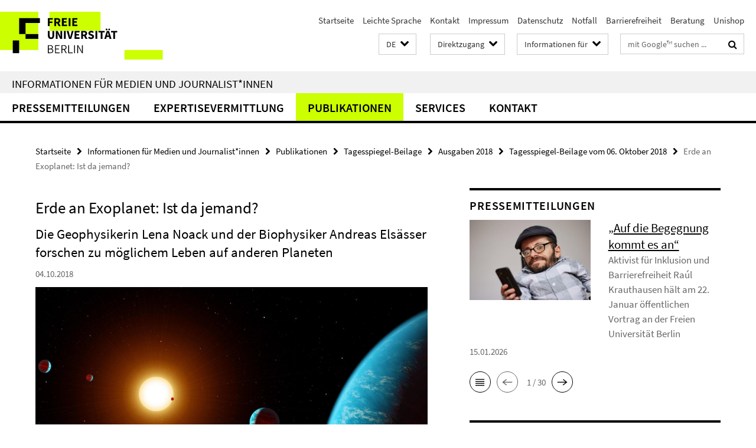

--- FILE ---
content_type: text/html; charset=utf-8
request_url: https://www.fu-berlin.de/presse/publikationen/tsp/2018/tsp-oktober-2018/exoplanet/index.html
body_size: 11152
content:
<!DOCTYPE html><!-- rendered 2026-01-18 08:52:55 (UTC) --><html class="ltr" lang="de"><head><title>Erde an Exoplanet: Ist da jemand? • Informationen für Medien und Journalist*innen • Freie Universität Berlin</title><!-- BEGIN Fragment default/25123017/views/head_meta/93244726/1544446584?102318:1823 -->
<meta charset="utf-8" /><meta content="IE=edge" http-equiv="X-UA-Compatible" /><meta content="width=device-width, initial-scale=1.0" name="viewport" /><meta content="authenticity_token" name="csrf-param" />
<meta content="eL50ZU87Hq0IMQiF7Sq+0tk8E5AZhUsUoSKH6TwD9qA=" name="csrf-token" /><meta content="Erde an Exoplanet: Ist da jemand?" property="og:title" /><meta content="website" property="og:type" /><meta content="https://www.fu-berlin.de/presse/publikationen/tsp/2018/tsp-oktober-2018/exoplanet/index.html" property="og:url" /><meta content="https://www.fu-berlin.de/presse/publikationen/tsp/2018/tsp-oktober-2018/exoplanet/K2-138.jpg?width=250" property="og:image" /><meta content="Die Geophysikerin Lena Noack und der Biophysiker Andreas Elsässer forschen zu möglichem Leben auf anderen Planeten" property="og:description" /><meta content="Die Geophysikerin Lena Noack und der Biophysiker Andreas Elsässer forschen zu möglichem Leben auf anderen Planeten" name="description" /><meta content="index,follow" name="robots" /><meta content="2018-10-04" name="dc.date" /><meta content="Erde an Exoplanet: Ist da jemand?" name="dc.name" /><meta content="DE-BE" name="geo.region" /><meta content="Berlin" name="geo.placename" /><meta content="52.448131;13.286102" name="geo.position" /><link href="https://www.fu-berlin.de/presse/publikationen/tsp/2018/tsp-oktober-2018/exoplanet/index.html" rel="canonical" /><!-- BEGIN Fragment default/25123017/views/favicon/4601626/1768570447?023507:72019 -->
<link href="/assets/default2/favicon-12a6f1b0e53f527326498a6bfd4c3abd.ico" rel="shortcut icon" /><!-- END Fragment default/25123017/views/favicon/4601626/1768570447?023507:72019 -->
<!-- BEGIN Fragment default/25123017/head/rss/false/4601626/1768570447?152756:22003 -->
<!-- END Fragment default/25123017/head/rss/false/4601626/1768570447?152756:22003 -->
<!-- END Fragment default/25123017/views/head_meta/93244726/1544446584?102318:1823 -->
<!-- BEGIN Fragment default/25123017/head/assets/4601626/1768570447/?143408:86400 -->
<link href="/assets/default2/fu-berlin_application-part-1-841e7928a8.css" media="all" rel="stylesheet" type="text/css" /><link href="/assets/default2/fu-berlin_application-part-2-f043bbb02b.css" media="all" rel="stylesheet" type="text/css" /><script src="/assets/default2/application-781670a880dd5cd1754f30fcf22929cb.js" type="text/javascript"></script><!--[if lt IE 9]><script src="/assets/default2/html5shiv-d11feba7bd03bd542f45c2943ca21fed.js" type="text/javascript"></script><script src="/assets/default2/respond.min-31225ade11a162d40577719d9a33d3ee.js" type="text/javascript"></script><![endif]--><meta content="Rails Connector for Infopark CMS Fiona by Infopark AG (www.infopark.de); Version 6.8.2.36.82613853" name="generator" /><!-- END Fragment default/25123017/head/assets/4601626/1768570447/?143408:86400 -->
</head><body class="site-presse layout-size-L"><div class="debug page" data-current-path="/presse/publikationen/tsp/2018/tsp-oktober-2018/exoplanet/"><a class="sr-only" href="#content">Springe direkt zu Inhalt </a><div class="horizontal-bg-container-header nocontent"><div class="container container-header"><header><!-- BEGIN Fragment default/25123017/header-part-1/7638680/1767782655/?114500:86400 -->
<a accesskey="O" id="seitenanfang"></a><a accesskey="H" href="https://www.fu-berlin.de/" hreflang="" id="fu-logo-link" title="Zur Startseite der Freien Universität Berlin"><svg id="fu-logo" version="1.1" viewBox="0 0 775 187.5" x="0" y="0"><defs><g id="fu-logo-elements"><g><polygon points="75 25 156.3 25 156.3 43.8 100 43.8 100 87.5 75 87.5 75 25"></polygon><polygon points="100 87.5 150 87.5 150 106.3 100 106.3 100 87.5"></polygon><polygon points="50 112.5 75 112.5 75 162.5 50 162.5 50 112.5"></polygon></g><g><path d="M187.5,25h19.7v5.9h-12.7v7.2h10.8v5.9h-10.8v12.2h-7.1V25z"></path><path d="M237.7,56.3l-7.1-12.5c3.3-1.5,5.6-4.4,5.6-9c0-7.4-5.4-9.7-12.1-9.7h-11.3v31.3h7.1V45h3.9l6,11.2H237.7z M219.9,30.6 h3.6c3.7,0,5.7,1,5.7,4.1c0,3.1-2,4.7-5.7,4.7h-3.6V30.6z"></path><path d="M242.5,25h19.6v5.9h-12.5v6.3h10.7v5.9h-10.7v7.2h13v5.9h-20.1V25z"></path><path d="M269,25h7.1v31.3H269V25z"></path><path d="M283.2,25h19.6v5.9h-12.5v6.3h10.7v5.9h-10.7v7.2h13v5.9h-20.1V25z"></path></g><g><path d="M427.8,72.7c2,0,3.4-1.4,3.4-3.4c0-1.9-1.4-3.4-3.4-3.4c-2,0-3.4,1.4-3.4,3.4C424.4,71.3,425.8,72.7,427.8,72.7z"></path><path d="M417.2,72.7c2,0,3.4-1.4,3.4-3.4c0-1.9-1.4-3.4-3.4-3.4c-2,0-3.4,1.4-3.4,3.4C413.8,71.3,415.2,72.7,417.2,72.7z"></path><path d="M187.5,91.8V75h7.1v17.5c0,6.1,1.9,8.2,5.4,8.2c3.5,0,5.5-2.1,5.5-8.2V75h6.8v16.8c0,10.5-4.3,15.1-12.3,15.1 C191.9,106.9,187.5,102.3,187.5,91.8z"></path><path d="M218.8,75h7.2l8.2,15.5l3.1,6.9h0.2c-0.3-3.3-0.9-7.7-0.9-11.4V75h6.7v31.3h-7.2L228,90.7l-3.1-6.8h-0.2 c0.3,3.4,0.9,7.6,0.9,11.3v11.1h-6.7V75z"></path><path d="M250.4,75h7.1v31.3h-7.1V75z"></path><path d="M261,75h7.5l3.8,14.6c0.9,3.4,1.6,6.6,2.5,10h0.2c0.9-3.4,1.6-6.6,2.5-10l3.7-14.6h7.2l-9.4,31.3h-8.5L261,75z"></path><path d="M291.9,75h19.6V81h-12.5v6.3h10.7v5.9h-10.7v7.2h13v5.9h-20.1V75z"></path><path d="M342.8,106.3l-7.1-12.5c3.3-1.5,5.6-4.4,5.6-9c0-7.4-5.4-9.7-12.1-9.7H318v31.3h7.1V95.1h3.9l6,11.2H342.8z M325.1,80.7 h3.6c3.7,0,5.7,1,5.7,4.1c0,3.1-2,4.7-5.7,4.7h-3.6V80.7z"></path><path d="M344.9,102.4l4.1-4.8c2.2,1.9,5.1,3.3,7.7,3.3c2.9,0,4.4-1.2,4.4-3c0-2-1.8-2.6-4.5-3.7l-4.1-1.7c-3.2-1.3-6.3-4-6.3-8.5 c0-5.2,4.6-9.3,11.1-9.3c3.6,0,7.4,1.4,10.1,4.1l-3.6,4.5c-2.1-1.6-4-2.4-6.5-2.4c-2.4,0-4,1-4,2.8c0,1.9,2,2.6,4.8,3.7l4,1.6 c3.8,1.5,6.2,4.1,6.2,8.5c0,5.2-4.3,9.7-11.8,9.7C352.4,106.9,348.1,105.3,344.9,102.4z"></path><path d="M373.9,75h7.1v31.3h-7.1V75z"></path><path d="M394.4,81h-8.6V75H410V81h-8.6v25.3h-7.1V81z"></path><path d="M429.2,106.3h7.5L426.9,75h-8.5l-9.8,31.3h7.2l1.9-7.4h9.5L429.2,106.3z M419.2,93.4l0.8-2.9c0.9-3.1,1.7-6.8,2.5-10.1 h0.2c0.8,3.3,1.7,7,2.5,10.1l0.7,2.9H419.2z"></path><path d="M443.6,81h-8.6V75h24.3V81h-8.6v25.3h-7.1V81z"></path></g><g><path d="M187.5,131.2h8.9c6.3,0,10.6,2.2,10.6,7.6c0,3.2-1.7,5.8-4.7,6.8v0.2c3.9,0.7,6.5,3.2,6.5,7.5c0,6.1-4.7,9.1-11.7,9.1 h-9.6V131.2z M195.7,144.7c5.8,0,8.1-2.1,8.1-5.5c0-3.9-2.7-5.4-7.9-5.4h-5.1v10.9H195.7z M196.5,159.9c5.7,0,9.1-2.1,9.1-6.6 c0-4.1-3.3-6-9.1-6h-5.8v12.6H196.5z"></path><path d="M215.5,131.2h17.6v2.8h-14.4v10.6h12.1v2.8h-12.1v12.3h14.9v2.8h-18.1V131.2z"></path><path d="M261.5,162.5l-8.2-14c4.5-0.9,7.4-3.8,7.4-8.7c0-6.3-4.4-8.6-10.7-8.6h-9.4v31.3h3.3v-13.7h6l7.9,13.7H261.5z M243.8,133.9h5.6c5.1,0,8,1.6,8,5.9c0,4.3-2.8,6.3-8,6.3h-5.6V133.9z"></path><path d="M267.4,131.2h3.3v28.5h13.9v2.8h-17.2V131.2z"></path><path d="M290.3,131.2h3.3v31.3h-3.3V131.2z"></path><path d="M302.6,131.2h3.4l12,20.6l3.4,6.4h0.2c-0.2-3.1-0.4-6.4-0.4-9.6v-17.4h3.1v31.3H321l-12-20.6l-3.4-6.4h-0.2 c0.2,3.1,0.4,6.2,0.4,9.4v17.6h-3.1V131.2z"></path></g></g></defs><g id="fu-logo-rects"></g><use x="0" xlink:href="#fu-logo-elements" y="0"></use></svg></a><script>"use strict";var svgFLogoObj = document.getElementById("fu-logo");var rectsContainer = svgFLogoObj.getElementById("fu-logo-rects");var svgns = "http://www.w3.org/2000/svg";var xlinkns = "http://www.w3.org/1999/xlink";function createRect(xPos, yPos) {  var rectWidth = ["300", "200", "150"];  var rectHeight = ["75", "100", "150"];  var rectXOffset = ["0", "100", "50"];  var rectYOffset = ["0", "75", "150"];  var x = rectXOffset[getRandomIntInclusive(0, 2)];  var y = rectYOffset[getRandomIntInclusive(0, 2)];  if (xPos == "1") {    x = x;  }  if (xPos == "2") {    x = +x + 193.75;  }  if (xPos == "3") {    x = +x + 387.5;  }  if (xPos == "4") {    x = +x + 581.25;  }  if (yPos == "1") {    y = y;  }  if (yPos == "2") {    y = +y + 112.5;  }  var cssClasses = "rectangle";  var rectColor = "#CCFF00";  var style = "fill: ".concat(rectColor, ";");  var rect = document.createElementNS(svgns, "rect");  rect.setAttribute("x", x);  rect.setAttribute("y", y);  rect.setAttribute("width", rectWidth[getRandomIntInclusive(0, 2)]);  rect.setAttribute("height", rectHeight[getRandomIntInclusive(0, 2)]);  rect.setAttribute("class", cssClasses);  rect.setAttribute("style", style);  rectsContainer.appendChild(rect);}function getRandomIntInclusive(min, max) {  min = Math.ceil(min);  max = Math.floor(max);  return Math.floor(Math.random() * (max - min + 1)) + min;}function makeGrid() {  for (var i = 1; i < 17; i = i + 1) {    if (i == "1") {      createRect("1", "1");    }    if (i == "2") {      createRect("2", "1");    }    if (i == "3") {      createRect("3", "1");    }    if (i == "5") {      createRect("1", "2");    }    if (i == "6") {      createRect("2", "2");    }    if (i == "7") {      createRect("3", "2");    }    if (i == "8") {      createRect("4", "2");    }  }}makeGrid();</script><a accesskey="H" href="https://www.fu-berlin.de/" hreflang="" id="fu-label-link" title="Zur Startseite der Freien Universität Berlin"><div id="fu-label-wrapper"><svg id="fu-label" version="1.1" viewBox="0 0 50 50" x="0" y="0"><defs><g id="fu-label-elements"><rect height="50" id="fu-label-bg" width="50"></rect><g><polygon points="19.17 10.75 36.01 10.75 36.01 14.65 24.35 14.65 24.35 23.71 19.17 23.71 19.17 10.75"></polygon><polygon points="24.35 23.71 34.71 23.71 34.71 27.6 24.35 27.6 24.35 23.71"></polygon><polygon points="13.99 28.88 19.17 28.88 19.17 39.25 13.99 39.25 13.99 28.88"></polygon></g></g></defs><use x="0" xlink:href="#fu-label-elements" y="0"></use></svg></div><div id="fu-label-text">Freie Universität Berlin</div></a><h1 class="hide">Freie Universität Berlin</h1><hr class="hide" /><h2 class="sr-only">Service-Navigation</h2><ul class="top-nav no-print"><li><a href="/index.html" rel="index" title="Zur Startseite von: Freie Universität Berlin">Startseite</a></li><li><a href="/leichte-sprache/index.html" title="Leichte Sprache: Freie Universität Berlin">Leichte Sprache</a></li><li><a href="/redaktion/kontakt/index.html" title="">Kontakt</a></li><li><a href="/redaktion/impressum/index.html" title="Impressum gemäß § 5 TMG/ § 55 RStV">Impressum</a></li><li><a href="/redaktion/impressum/datenschutzhinweise/index.html" title="Datenschutzerklärung der Freien Universität Berlin">Datenschutz</a></li><li><a href="/hilfe/index.html" title="Was tun im Notfall?">Notfall</a></li><li><a href="/redaktion/barrierefreiheit/index.html" title="">Barrierefreiheit</a></li><li><a href="/beratung/index.html" title="">Beratung</a></li><li><a href="/sites/unishop/index.html" title="Herzlich willkommen im UNISHOP  der Freien Universität Berlin!">Unishop</a></li></ul><!-- END Fragment default/25123017/header-part-1/7638680/1767782655/?114500:86400 -->
<a class="services-menu-icon no-print"><div class="icon-close icon-cds icon-cds-wrong" style="display: none;"></div><div class="icon-menu"><div class="dot"></div><div class="dot"></div><div class="dot"></div></div></a><div class="services-search-icon no-print"><div class="icon-close icon-cds icon-cds-wrong" style="display: none;"></div><div class="icon-search fa fa-search"></div></div><div class="services no-print"><!-- BEGIN Fragment default/25123017/header/languages/7638680/1767782655/?095501:4027 -->
<div class="services-language dropdown"><div aria-haspopup="listbox" aria-label="Sprache auswählen" class="services-dropdown-button btn btn-default" id="lang" role="button"><span aria-label="Deutsch">DE</span><div class="services-dropdown-button-icon"><div class="fa fa-chevron-down services-dropdown-button-icon-open"></div><div class="fa fa-chevron-up services-dropdown-button-icon-close"></div></div></div><ul class="dropdown-menu dropdown-menu-right" role="listbox" tabindex="-1"><li aria-disabled="true" aria-selected="true" class="disabled" role="option"><a href="#" lang="de" title="Diese Seite ist die Deutschsprachige Version">DE: Deutsch</a></li><li role="option"><a class="fub-language-version" data-locale="en" href="#" hreflang="en" lang="en" title="English version">EN: English</a></li></ul></div><!-- END Fragment default/25123017/header/languages/7638680/1767782655/?095501:4027 -->
<!-- BEGIN Fragment default/25123017/header-part-2/7638680/1767782655/?114501:86400 -->
<div class="services-quick-access dropdown"><div class="services-dropdown-button btn btn-default" id="quick-access">Direktzugang<div class="services-dropdown-button-icon"><div class="fa fa-chevron-down services-dropdown-button-icon-open"></div><div class="fa fa-chevron-up services-dropdown-button-icon-close"></div></div></div><div class="dropdown-menu dropdown-menu-right direct-access-wrapper cms-box-ajax-content" data-ajax-url="/redaktion/direktzugang/index.html?comp=direct_access&amp;irq=1"><div class="spinner direct-access-panel" style="display: none; width: 16px; padding: 20px;"><img alt="spinner" src="/assets/default2/spinner-39a0a2170912fd2acf310826322141db.gif" /></div></div></div><div class="services-target-group dropdown"><div class="services-dropdown-button btn btn-default" id="target-group">Informationen für<div class="services-dropdown-button-icon"><div class="fa fa-chevron-down services-dropdown-button-icon-open"></div><div class="fa fa-chevron-up services-dropdown-button-icon-close"></div></div></div><ul class="dropdown-menu dropdown-menu-right"><li><a href="/informationen-fuer/beschaeftigte/index.html" target="_self" title="Beschäftigte">Beschäftigte</a></li><li><a href="/informationen-fuer/studienbewerber/index.html" target="_self" title="Studieninteressierte">Studieninteressierte</a></li><li><a href="/sites/welcome/index.html" target="_self" title="Geflüchtete">Geflüchtete</a></li><li><a href="/informationen-fuer/studierende/index.html" target="_self" title="Studierende und Promovierende">Studierende und Promovierende</a></li><li><a href="/informationen-fuer/info-wiss/index.html" target="_self" title="Wissenschaftler*innen">Wissenschaftler*innen</a></li><li><a href="/informationen-fuer/alumni/index.html" target="_self" title="Alumni und Fördernde">Alumni und Fördernde</a></li><li><a href="/informationen-fuer/schueler_lehrer/index.html" target="_self" title="Schulen">Schulen</a></li><li><a href="/presse/index.html" target="_self" title="Medien und Journalist*innen">Medien und Journalist*innen</a></li><li><a href="/informationen-fuer/weiterbildung/index.html" target="_self" title="Weiterbildungsinteressierte">Weiterbildungsinteressierte</a></li></ul></div><div class="services-search"><form action="/_search/index.html" class="fub-google-search-form" id="search-form" method="get" role="search"><input name="ie" type="hidden" value="UTF-8" /><label class="search-label" for="search-input">Suchbegriffe</label><input autocomplete="off" class="search-input" id="search-input" name="q" placeholder="mit Google™ suchen ..." title="Suchbegriff bitte hier eingeben" type="text" /><button class="search-button" id="search_button" title="mit Google™ suchen ..." type="submit"><i class="fa fa-search"></i></button></form><div class="search-privacy-link"><a href="http://www.fu-berlin.de/redaktion/impressum/datenschutzhinweise#faq_06_externe_suche" title="Hinweise zur Datenübertragung bei der Google™ Suche">Hinweise zur Datenübertragung bei der Google™ Suche</a></div></div><!-- END Fragment default/25123017/header-part-2/7638680/1767782655/?114501:86400 -->
</div></header></div></div><div class="horizontal-bg-container-identity nocontent"><div class="container container-identity"><div class="identity closed"><h2 class="identity-text-main"><a href="/presse/index.html" title="Zur Startseite von:  Informationen für Medien und Journalist*innen">Informationen für Medien und Journalist*innen</a></h2></div></div></div><!-- BEGIN Fragment default/25123017/navbar-wrapper-ajax/0/7638680/1767782655/?101303:3600 -->
<div class="navbar-wrapper cms-box-ajax-content" data-ajax-url="/presse/index.html?comp=navbar&amp;irq=1&amp;pm=0"><nav class="main-nav-container no-print" style=""><div class="container main-nav-container-inner"><div class="main-nav-scroll-buttons" style="display:none"><div id="main-nav-btn-scroll-left" role="button"><div class="fa fa-angle-left"></div></div><div id="main-nav-btn-scroll-right" role="button"><div class="fa fa-angle-right"></div></div></div><div class="main-nav-toggle"><span class="main-nav-toggle-text">Menü</span><span class="main-nav-toggle-icon"><span class="line"></span><span class="line"></span><span class="line"></span></span></div><ul class="main-nav level-1" id="fub-main-nav"><li class="main-nav-item level-1 has-children" data-index="0" data-menu-item-path="#" data-menu-shortened="0"><a class="main-nav-item-link level-1" href="#" title="loading...">Pressemitteilungen</a><div class="icon-has-children"><div class="fa fa-angle-right"></div><div class="fa fa-angle-down"></div><div class="fa fa-angle-up"></div></div><div class="container main-nav-parent level-2" style="display:none"><p style="margin: 20px;">loading... </p></div></li><li class="main-nav-item level-1 has-children" data-index="1" data-menu-item-path="#" data-menu-shortened="0"><a class="main-nav-item-link level-1" href="#" title="loading...">Expertisevermittlung</a><div class="icon-has-children"><div class="fa fa-angle-right"></div><div class="fa fa-angle-down"></div><div class="fa fa-angle-up"></div></div><div class="container main-nav-parent level-2" style="display:none"><p style="margin: 20px;">loading... </p></div></li><li class="main-nav-item level-1 has-children" data-index="2" data-menu-item-path="#" data-menu-shortened="0"><a class="main-nav-item-link level-1" href="#" title="loading...">Publikationen</a><div class="icon-has-children"><div class="fa fa-angle-right"></div><div class="fa fa-angle-down"></div><div class="fa fa-angle-up"></div></div><div class="container main-nav-parent level-2" style="display:none"><p style="margin: 20px;">loading... </p></div></li><li class="main-nav-item level-1 has-children" data-index="3" data-menu-item-path="#" data-menu-shortened="0"><a class="main-nav-item-link level-1" href="#" title="loading...">Services</a><div class="icon-has-children"><div class="fa fa-angle-right"></div><div class="fa fa-angle-down"></div><div class="fa fa-angle-up"></div></div><div class="container main-nav-parent level-2" style="display:none"><p style="margin: 20px;">loading... </p></div></li><li class="main-nav-item level-1 has-children" data-index="4" data-menu-item-path="#" data-menu-shortened="0"><a class="main-nav-item-link level-1" href="#" title="loading...">Kontakt</a><div class="icon-has-children"><div class="fa fa-angle-right"></div><div class="fa fa-angle-down"></div><div class="fa fa-angle-up"></div></div><div class="container main-nav-parent level-2" style="display:none"><p style="margin: 20px;">loading... </p></div></li></ul></div><div class="main-nav-flyout-global"><div class="container"></div><button id="main-nav-btn-flyout-close" type="button"><div id="main-nav-btn-flyout-close-container"><i class="fa fa-angle-up"></i></div></button></div></nav></div><script type="text/javascript">$(document).ready(function () { Luise.Navigation.init(); });</script><!-- END Fragment default/25123017/navbar-wrapper-ajax/0/7638680/1767782655/?101303:3600 -->
<div class="content-wrapper main horizontal-bg-container-main"><div class="container breadcrumbs-container nocontent"><div class="row"><div class="col-xs-12"><div class="box breadcrumbs no-print"><p class="hide">Pfadnavigation</p><ul class="fu-breadcrumb"><li><a href="/index.html">Startseite</a><i class="fa fa-chevron-right"></i></li><li><a href="/presse/index.html">Informationen für Medien und Journalist*innen</a><i class="fa fa-chevron-right"></i></li><li><a href="/presse/publikationen/index.html">Publikationen</a><i class="fa fa-chevron-right"></i></li><li><a href="/presse/publikationen/tsp/index.html">Tagesspiegel-Beilage</a><i class="fa fa-chevron-right"></i></li><li><a href="/presse/publikationen/tsp/2018/index.html">Ausgaben 2018</a><i class="fa fa-chevron-right"></i></li><li><a href="/presse/publikationen/tsp/2018/tsp-oktober-2018/index.html">Tagesspiegel-Beilage vom 06. Oktober 2018</a><i class="fa fa-chevron-right"></i></li><li class="active">Erde an Exoplanet: Ist da jemand?</li></ul></div></div></div></div><div class="container"><div class="row"><main class="col-m-7 print-full-width"><!--skiplink anchor: content--><div class="fub-content fub-pki_presse_ordner"><a id="content"></a><!-- BEGIN Fragment default/25123017/pki_presse_ordner/93244726/1544446584/?100806:911 -->
<article class="box box-article editor-content"><h1 class="box-article-headline">Erde an Exoplanet: Ist da jemand?</h1><h2 class="box-article-subtitle">Die Geophysikerin Lena Noack und der Biophysiker Andreas Elsässer forschen zu möglichem Leben auf anderen Planeten</h2><p class="box-article-publication-date">04.10.2018</p><div class="clearfix"><!-- BEGIN Fragment default/25123017/content_media/93244726/1544446584/93244726/1544446584/?100256:601 -->
<div class="icaption-container-s3"><figure class="icaption-s3" data-debug-style="5"><div class="icaption-image"><a href="/presse/publikationen/tsp/2018/tsp-oktober-2018/exoplanet/K2-138.jpg?html=1&amp;locale=de&amp;ref=93244726" rel="nofollow" title="Bild vergrößern"><picture data-colspan="7" data-image-max-width="" data-image-size="L"><source data-screen-size='xl' srcset='/presse/publikationen/tsp/2018/tsp-oktober-2018/exoplanet/K2-138.jpg?width=1000 1x, /presse/publikationen/tsp/2018/tsp-oktober-2018/exoplanet/K2-138.jpg?width=2000 2x, /presse/publikationen/tsp/2018/tsp-oktober-2018/exoplanet/K2-138.jpg?width=3000 3x' media='(min-width: 1200px)' ><source data-screen-size='l' srcset='/presse/publikationen/tsp/2018/tsp-oktober-2018/exoplanet/K2-138.jpg?width=700 1x, /presse/publikationen/tsp/2018/tsp-oktober-2018/exoplanet/K2-138.jpg?width=2000 2x, /presse/publikationen/tsp/2018/tsp-oktober-2018/exoplanet/K2-138.jpg?width=3000 3x' media='(min-width: 990px)' ><source data-screen-size='m' srcset='/presse/publikationen/tsp/2018/tsp-oktober-2018/exoplanet/K2-138.jpg?width=700 1x, /presse/publikationen/tsp/2018/tsp-oktober-2018/exoplanet/K2-138.jpg?width=2000 2x, /presse/publikationen/tsp/2018/tsp-oktober-2018/exoplanet/K2-138.jpg?width=3000 3x' media='(min-width: 768px)' ><source data-screen-size='s' srcset='/presse/publikationen/tsp/2018/tsp-oktober-2018/exoplanet/K2-138.jpg?width=1000 1x, /presse/publikationen/tsp/2018/tsp-oktober-2018/exoplanet/K2-138.jpg?width=2000 2x, /presse/publikationen/tsp/2018/tsp-oktober-2018/exoplanet/K2-138.jpg?width=3000 3x' media='(min-width: 520px)' ><source data-screen-size='xs' srcset='/presse/publikationen/tsp/2018/tsp-oktober-2018/exoplanet/K2-138.jpg?width=500 1x, /presse/publikationen/tsp/2018/tsp-oktober-2018/exoplanet/K2-138.jpg?width=1000 2x, /presse/publikationen/tsp/2018/tsp-oktober-2018/exoplanet/K2-138.jpg?width=2000 3x' ><img alt="Eine Animation des Sonnensystems K2-138 – es ist das erste System mit mehreren Planeten, das von Hobby-Astronomen entdeckt wurde." class="figure-img" data-image-obj-id="93245015" src="/presse/publikationen/tsp/2018/tsp-oktober-2018/exoplanet/K2-138.jpg?width=1000" style="width:100%;" /></picture></a></div><figcaption><p class="mark-6 icaption-caption" id="caption_93245015"><span aria-label="Bild: "></span><span class="icaption-caption-title">Eine Animation des Sonnensystems K2-138 – es ist das erste System mit mehreren Planeten, das von Hobby-Astronomen entdeckt wurde.<br /></span>Bildquelle: NASA/JPL-Caltech </p></figcaption></figure></div><!-- END Fragment default/25123017/content_media/93244726/1544446584/93244726/1544446584/?100256:601 -->
<div class="editor-content hyphens"><p>Gibt es Leben auf fernen Planeten? Kaum eine Frage fasziniert die Menschheit sowie diese. Angesichts von geschätzten 70 Trilliarden Sternen (70 000 000000 000000 000000), von denen ungezählte wie die Sonne Trabanten besitzen, ist es mehr als wahrscheinlich, dass die Antwort „ja“ lautet. Innerhalb wie außerhalb unseres Sonnensystems. „Wichtig ist aber zu definieren, was genau man mit Leben meint“, sagt Juniorprofessorin Lena Noack, Geophysikerin und Astrobiologin an der Freien Universität. Aliens mit zwei Armen, Beinen und Augen erwartet sie nicht unbedingt. „Aber ich gehe davon aus, dass es da draußen Leben in unterschiedlichen Formen und Komplexitäten gibt.“</p>
<p>Zwei Milliarden Jahre lang waren Einzeller die einzigen Bewohner der Erde. „Diese Lebensform könnte im Universum sehr verbreitet sein“, meint Noack. „Die Wahrscheinlichkeit für Mehrzeller wie Pflanzen oder Tiere ist schon weit geringer. “Welche Voraussetzungen muss ein Planet bieten, damit dort Leben entstehen kann? Wie wichtig ist flüssiges Wasser? Wie genau entstanden die Planeten unseres Sonnensystems? Wie würde man Leben überhaupt erkennen, wenn es dem auf der Erde gar nicht ähnelt? Fragen wie diese diskutierten mehr als 200 Wissenschaftlerinnen und Wissenschaftler aus ganz Europa bei der Jahrestagung der <em>European Astrobiology Network Association </em>(EANA 2018), die Ende September auf dem Geo-Campus der Freien Universität in Lankwitz stattfand.</p>
<p>Mehrere Tausend Planeten außerhalb unseres Sonnensystems, sogenannte Exoplaneten, wurden bereits entdeckt. Manche haben eine toxische Atmosphäre, andere sind viel größer, dichter und schwerer oder deutlich kleiner als die Erde. Etliche umkreisen sehr leuchtarme Sterne, sogenannte M-Zwerge, was Photosynthese und damit Pflanzenwachstum erschweren oder unmöglich machen würde.</p>
<p>Lena Noack interessiert, wie „erdähnlich“ andere Planeten tatsächlich sind. „Dabei geht es nicht um die Optik – also ob es Kontinente und Ozeane gibt –, sondern um astro- und geophysikalische Eigenschaften die die Entstehung von Leben begünstigen könnten: optimaler Abstand zum Stern, Intensität der Strahlung des Sterns, Aktivität im Innern, stabile Temperaturen auf der Oberfläche, eventuelle Plattentektonik.“ Wenn es um die Bewohnbarkeit – die Habitabilität – eines Himmelskörpers geht, sind das wichtige Faktoren.</p>
<p>Plattentektonik, verbunden mit Vulkanausbrüchen und Erdbeben, erscheint auf den ersten Blick schlecht für das Leben auf der Oberfläche. Auf weite Sicht sind die Folgen jedoch durchaus positiv, für die langfristige Bewohnbarkeit zumindest der Erde wohl sogar essentiell. Denn dadurch wird der globale Kohlenstoffkreislauf angeregt. „Durch das Abtauchen ozeanischer Platten werden immer wieder Teile des Meeresbodens, auf dem sich Karbonate, Schalentiere und andere organische Abfallstoffe abgelagert haben, in den Erdmantel zurückgeführt. Dort schmilzt das Material mit der Zeit, und Kohlendioxid wird durch vulkanische Aktivität der Atmosphäre wieder zugeführt.“</p>
<p>Zugleich kühlt die abtauchende Kruste den Mantel, was das Magnetfeld, das im Eisenkern der Erde produziert wird, langfristig stabil hält. Lena Noack möchte auch besser verstehen, wie sich die frühe Erde entwickelt hat und ein theoretisches, physikalisches Modell davon erstellen. „Das erlaubt uns, Parameter zu definieren, die uns helfen, unter den Tausenden Exoplaneten, die bereits entdeckt worden sind, vielleicht fünf herauszufinden, bei denen eine erdähnliche Entwicklung am wahrscheinlichsten ist.“</p>
<p>Exoplaneten lassen sich bisher nur indirekt aufspüren – mithilfe der Transitmethode: Astronomen beobachten die Helligkeit eines Sterns und schließen aus einer periodischen Abschwächung seines Lichts auf den umlaufenden Planeten. Radius, Masse und der Abstand zu seinem Stern, aus dem sich die Oberflächentemperatur vage schätzen lässt – viel mehr Informationen gibt es über Exoplaneten bisher nicht. Kein Mensch wird je einen Fuß auf sie setzen können, denn selbst der nächstgelegene Exoplanet Proxima Centauri b (entdeckt 2016) ist von der Erde mehr als vier Lichtjahre entfernt.</p>
<h2>Geplant sind auch Experimente auf der Raumstation ISS</h2>
<p>Schon bald wird es Space Teleskope geben, mithilfe derer man vom Weltraum aus einen direkten Blick auf Exoplaneten werfen kann. „Sie werden Lichtquanten aus deren Atmosphäre einsammeln, die wir spektral analysieren können, um die chemische Zusammensetzung der Atmosphäre zu bestimmen. Die spektrale Analyse erlaubt dann auch die Identifikation von möglichen Biosignaturen“, sagt der promovierte Biophysiker Andreas Elsässer, der wie Lena Noack an der Organisation der EANA 2018 beteiligt war.</p>
<p>Während Lena Noack vor allem die Geophysik der Planeten im Blick hat, interessiert sich Elsässer für winzigste Teilchen in deren Atmosphäre. Er will Biomarker identifizieren, die man für die Suche nach außerirdischem Leben im Sonnensystem und darüber hinaus verwenden kann. „In der Vergangenheit wurde nur auf sehr einfache Moleküle, wie Sauerstoff, Ozon oder Wasser geachtet. Sauerstoff aber kann auch durch nichtbiologische Prozesse entstehen und ist kein eindeutiges Anzeichen für Leben.“ Elsässer denkt daher an organische Verbindungen wie Methan und Zerfallsprodukte von Aminosäuren oder von langkettigen Kohlenwasserstoffen. „Letztere sind normalerweise nicht gasförmig. Aber durch die Strahlung brechen sie, werden kleiner und flüchtig“, so der Biophysiker. „Und dann sehen wir sie möglicherweise auch in der Atmosphäre eines Planeten.“</p>
<p>Um herauszufinden, wonach er tatsächlich suchen muss, stellt Elsässer in Planetensimulationskammern, in denen sich Druck, Temperatur und Gaszusammensetzung variieren lassen, mögliche planetare Bedingungen nach, bestrahlt organische Moleküle und analysiert deren Zerfallsprodukte. „Was die Strahlung angeht, haben wir begrenzte Möglichkeiten: Das komplette Sonnenspektrum zu simulieren, ist extrem schwierig.“</p>
<p>Das soll sich bald ändern. Gemeinsam mit Wissenschaftlerinnen und Wissenschaftlern der europäischen Weltraumorganisation ESA und der US-amerikanischen Bundesbehörde NASA arbeitet Andreas Elsässer an einer Experimentierplattform, die an der Außenhülle der Internationalen Raumstation ISS angebracht werden soll. Dort gibt es keine schützende Erdatmosphäre. Etwa vom Jahr 2020 an wird es dann mittels Spektrometern im ultravioletten, sichtbaren und Infrarot-Bereich möglich sein zu beobachten, was unter realen Weltraumbedingungen mit den Biomolekülen der Probenkammern passiert.</p>
<p>Wird man denn noch in diesem Jahrhundert außerirdisches Leben entdecken? Ja, ist Lena Noack überzeugt. „Ich bin sicher, dass wir interessante Hinweise finden werden. Aber es ist schwer, eindeutige Beweise für Leben auf einem Exoplaneten zu finden. Ich gehe davon aus, dass es immer Wissenschaftler geben wird, die außerirdisches Leben bestreiten, solange es keine Kommunikation mit einer anderen Lebensform gibt.“</p></div></div><p class="box-article-author">Catarina Pietschmann</p></article><!-- END Fragment default/25123017/pki_presse_ordner/93244726/1544446584/?100806:911 -->
<noscript><div class="warning_box"><em class="mark-4">Für eine optimale Darstellung dieser Seite aktivieren Sie bitte JavaScript.</em></div></noscript></div></main><!-- BEGIN Fragment default/25123017/sidebar_subtree/7638680/1767782655/?100011:1801 -->
<aside class="col-m-5 sidebar-right no-print nocontent"><div class="row"><div class="col-l-11 col-l-offset-1"><div class="content-element"><div class="box-border box-spotlight box-spotlight-v1 cms-box-ajax-content box-spotlight-cms-5" data-ajax-url="/presse/_inhaltselemente_rd/rss_fup.html?irq=1"><div class="box-spotlight spinner"><img alt="spinner" src="/assets/default2/spinner-39a0a2170912fd2acf310826322141db.gif" /></div><noscript><h3 class="box-text-headline">Pressemitteilungen</h3><em class="mark-4">Zur Anzeige dieser Inhalte wird JavaScript benötigt.</em></noscript></div></div></div></div><div class="row"><div class="col-l-11 col-l-offset-1"><div class="content-element"><!-- BEGIN Fragment default/25123017/news-box-outer/7642323/1749563792/?103010:3600 -->
<div class="box box-news-list-v1 box-border box-news-cms-5"><h3 class="box-news-list-v1-headline">Expertise zu aktuellen Themen</h3><div class="news cms-box-ajax-content" data-ajax-url="/presse/expertendienst/aktuell/index.html?irq=1&amp;page=1"><div class="spinner news" style="display: none; width: 16px; padding: 20px;"><img alt="spinner" src="/assets/default2/spinner-39a0a2170912fd2acf310826322141db.gif" /></div><noscript><em class="mark-4">Zur Anzeige dieser Inhalte wird JavaScript benötigt.</em><p><a href="/presse/expertendienst/aktuell/index.html" title="Expertise zu aktuellen Themen">Übersicht</a></p></noscript></div></div><!-- END Fragment default/25123017/news-box-outer/7642323/1749563792/?103010:3600 -->
</div></div></div></aside><!-- END Fragment default/25123017/sidebar_subtree/7638680/1767782655/?100011:1801 -->
</div></div></div><!-- BEGIN Fragment default/25123017/footer/banners/7638680/1767782655/?101303:3600 -->
<!-- END Fragment default/25123017/footer/banners/7638680/1767782655/?101303:3600 -->
<div class="horizontal-bg-container-footer no-print nocontent"><footer><div class="container container-footer"><div class="row"><!-- BEGIN Fragment default/25123017/footer/col-1/7638680/1767782655/?101303:3600 -->
<div class="col-m-6 col-l-3"><div class="box"><h3 class="footer-section-headline">Informationen für</h3><ul class="footer-section-list fa-ul"><li><a href="/informationen-fuer/beschaeftigte/index.html" target="_self"><i class="fa fa-li fa-chevron-right"></i>Mitarbeiter/innen</a></li><li><a href="/informationen-fuer/studienbewerber/index.html" target="_self"><i class="fa fa-li fa-chevron-right"></i>Studienbewerber/innen</a></li><li><a href="/sites/welcome/index.html" target="_self"><i class="fa fa-li fa-chevron-right"></i>Geflüchtete</a></li><li><a href="/informationen-fuer/studierende/index.html" target="_self"><i class="fa fa-li fa-chevron-right"></i>Studierende und Promovierende</a></li><li><a href="/informationen-fuer/schueler_lehrer/index.html" target="_self"><i class="fa fa-li fa-chevron-right"></i>Schule</a></li><li><a href="/informationen-fuer/alumni/index.html" target="_self"><i class="fa fa-li fa-chevron-right"></i>Alumni und Fördernde</a></li><li><a href="/presse/index.html" target="_self"><i class="fa fa-li fa-chevron-right"></i>Presse</a></li><li><a href="/informationen-fuer/weiterbildung/index.html" target="_self"><i class="fa fa-li fa-chevron-right"></i>Weiterbildung</a></li></ul></div></div><!-- END Fragment default/25123017/footer/col-1/7638680/1767782655/?101303:3600 -->
<!-- BEGIN Fragment default/25123017/footer/col-2/7638680/1767782655/?101303:3600 -->
<div class="col-m-6 col-l-3"><div class="box"><h3 class="footer-section-headline">Service-Navigation</h3><ul class="footer-section-list fa-ul"><li><a href="/index.html" rel="index" title="Zur Startseite von: Freie Universität Berlin"><i class="fa fa-li fa-chevron-right"></i>Startseite</a></li><li><a href="/leichte-sprache/index.html" title="Leichte Sprache: Freie Universität Berlin"><i class="fa fa-li fa-chevron-right"></i>Leichte Sprache</a></li><li><a href="/redaktion/kontakt/index.html" title=""><i class="fa fa-li fa-chevron-right"></i>Kontakt</a></li><li><a href="/redaktion/impressum/index.html" title="Impressum gemäß § 5 TMG/ § 55 RStV"><i class="fa fa-li fa-chevron-right"></i>Impressum</a></li><li><a href="/redaktion/impressum/datenschutzhinweise/index.html" title="Datenschutzerklärung der Freien Universität Berlin"><i class="fa fa-li fa-chevron-right"></i>Datenschutz</a></li><li><a href="/hilfe/index.html" title="Was tun im Notfall?"><i class="fa fa-li fa-chevron-right"></i>Notfall</a></li><li><a href="/redaktion/barrierefreiheit/index.html" title=""><i class="fa fa-li fa-chevron-right"></i>Barrierefreiheit</a></li><li><a href="/beratung/index.html" title=""><i class="fa fa-li fa-chevron-right"></i>Beratung</a></li><li><a href="/sites/unishop/index.html" title="Herzlich willkommen im UNISHOP  der Freien Universität Berlin!"><i class="fa fa-li fa-chevron-right"></i>Unishop</a></li></ul></div></div><!-- END Fragment default/25123017/footer/col-2/7638680/1767782655/?101303:3600 -->
<!-- BEGIN Fragment default/25123017/footer/col-3/7638680/1767782655/?101303:3600 -->
<div class="clearfix visible-m"></div><div class="col-m-6 col-l-3"><div class="box"><h3 class="footer-section-headline">Soziale Medien</h3><ul class="footer-section-list footer-section-list-social fa-ul"><li><a href="http://instagram.com/fu_berlin" rel="external" target="_blank" title=""><i class="fa fa-li fa-instagram"></i>Instagram</a></li><li><a href="http://www.linkedin.com/groups?home=&amp;gid=2447704&amp;trk=anet_ug_hm" rel="external" target="_blank" title=""><i class="fa fa-li fa-linkedin"></i>LinkedIn</a></li><li><a href="https://berlin.social/@freieuniversitaet" rel="external" target="_blank" title=""><i class="fa fa-li fa-chevron-right"></i>Mastodon</a></li><li><a href="https://bsky.app/profile/did:plc:aphfr7vrf2sjxzhgg6kjlsmc" rel="external" target="_blank" title=""><i class="fa fa-li fa-chevron-right"></i>Bluesky</a></li><li><a href="https://www.youtube.com/channel/UChGMnECSItBUYZH1YIXLj-w" rel="external" target="_blank" title=""><i class="fa fa-li fa-youtube-play"></i>Youtube</a></li><li><a href="https://www.facebook.com/pages/Freie-Universit%C3%A4t-Berlin/440012036071209?ref=hl" rel="external" target="_blank" title=""><i class="fa fa-li fa-facebook-square"></i>Facebook</a></li></ul><a class="footer-section-list-social-notice" href="http://www.fu-berlin.de/redaktion/impressum/hinweis_social-media" title="Bitte beachten Sie die Hinweise zur Nutzung sozialer Medien">Hinweise zur Nutzung sozialer Medien</a></div></div><!-- END Fragment default/25123017/footer/col-3/7638680/1767782655/?101303:3600 -->
<div class="col-m-6 col-l-3"><div class="box"><h3 class="footer-section-headline">Diese Seite</h3><ul class="footer-section-list fa-ul"><li><a href="#" onclick="javascript:self.print();return false;" rel="alternate" role="button" title="Diese Seite drucken"><i class="fa fa-li fa-chevron-right"></i>Drucken</a></li><!-- BEGIN Fragment default/25123017/footer/col-4.rss/7638680/1767782655/?101303:3600 -->
<!-- END Fragment default/25123017/footer/col-4.rss/7638680/1767782655/?101303:3600 -->
<li><a href="/presse/wir/index.html"><i class="fa fa-li fa-chevron-right"></i>Feedback</a></li><!-- BEGIN Fragment default/25123017/footer/col-4.languages/7638680/1767782655/?101303:3600 -->
<li><a class="fub-language-version" data-locale="de" href="/presse/index.html?irq=0&amp;next=en" hreflang="en" lang="en" title="English version"><i class="fa fa-li fa-chevron-right"></i>English</a></li><!-- END Fragment default/25123017/footer/col-4.languages/7638680/1767782655/?101303:3600 -->
</ul></div></div></div></div><div class="container container-seal"><div class="row"><div class="col-xs-12"><img alt="Siegel der Freien Universität Berlin" id="fu-seal" src="/assets/default2/fu-siegel-web-schwarz-684a4d11be3c3400d8906a344a77c9a4.png" /><div id="fu-seal-description">Das wissenschaftliche Ethos der Freien Universität Berlin wird seit ihrer Gründung im Dezember 1948 von drei Werten bestimmt: Wahrheit, Gerechtigkeit und Freiheit.</div></div></div></div></footer></div><script src="/assets/default2/henry-55a2f6b1df7f8729fca2d550689240e9.js" type="text/javascript"></script></div></body></html>

--- FILE ---
content_type: text/html; charset=utf-8
request_url: https://www.fu-berlin.de/presse/index.html?comp=navbar&irq=1&pm=0
body_size: 13670
content:
<!-- BEGIN Fragment default/25123017/navbar-wrapper/7638680/1767782655/?102037:1800 -->
<!-- BEGIN Fragment default/25123017/navbar/af1db2a71b6e0f77c735ad3c822d45275922faad/?095038:86400 -->
<nav class="main-nav-container no-print nocontent" style="display: none;"><div class="container main-nav-container-inner"><div class="main-nav-scroll-buttons" style="display:none"><div id="main-nav-btn-scroll-left" role="button"><div class="fa fa-angle-left"></div></div><div id="main-nav-btn-scroll-right" role="button"><div class="fa fa-angle-right"></div></div></div><div class="main-nav-toggle"><span class="main-nav-toggle-text">Menü</span><span class="main-nav-toggle-icon"><span class="line"></span><span class="line"></span><span class="line"></span></span></div><ul class="main-nav level-1" id="fub-main-nav"><li class="main-nav-item level-1 has-children" data-index="0" data-menu-item-path="/presse/informationen" data-menu-shortened="0" id="main-nav-item-informationen"><a class="main-nav-item-link level-1" href="/presse/informationen/index.html">Pressemitteilungen</a><div class="icon-has-children"><div class="fa fa-angle-right"></div><div class="fa fa-angle-down"></div><div class="fa fa-angle-up"></div></div><div class="container main-nav-parent level-2" style="display:none"><a class="main-nav-item-link level-1" href="/presse/informationen/index.html"><span>Zur Übersichtsseite Pressemitteilungen</span></a></div><ul class="main-nav level-2"><li class="main-nav-item level-2 has-children" data-menu-item-path="/presse/informationen/fup"><a class="main-nav-item-link level-2" href="/presse/informationen/fup/index.html">Pressemitteilungen im Überblick</a><div class="icon-has-children"><div class="fa fa-angle-right"></div><div class="fa fa-angle-down"></div><div class="fa fa-angle-up"></div></div><ul class="main-nav level-3"><li class="main-nav-item level-3 " data-menu-item-path="/presse/informationen/fup/2026"><a class="main-nav-item-link level-3" href="/presse/informationen/fup/2026/index.html">2026</a></li><li class="main-nav-item level-3 has-children" data-menu-item-path="/presse/informationen/fup/2025"><a class="main-nav-item-link level-3" href="/presse/informationen/fup/2025/index.html">2025</a><div class="icon-has-children"><div class="fa fa-angle-right"></div><div class="fa fa-angle-down"></div><div class="fa fa-angle-up"></div></div><ul class="main-nav level-4"><li class="main-nav-item level-4 " data-menu-item-path="/presse/informationen/fup/2025/fup_25_140_positive_fremdsprachendidaktik"><a class="main-nav-item-link level-4" href="/presse/informationen/fup/2025/fup_25_140_positive_fremdsprachendidaktik/index.html">Positive Fremdsprachendidaktik</a></li></ul></li><li class="main-nav-item level-3 " data-menu-item-path="/presse/informationen/fup/2024"><a class="main-nav-item-link level-3" href="/presse/informationen/fup/2024/index.html">2024</a></li><li class="main-nav-item level-3 " data-menu-item-path="/presse/informationen/fup/2023"><a class="main-nav-item-link level-3" href="/presse/informationen/fup/2023/index.html">2023</a></li><li class="main-nav-item level-3 " data-menu-item-path="/presse/informationen/fup/2022"><a class="main-nav-item-link level-3" href="/presse/informationen/fup/2022/index.html">2022</a></li><li class="main-nav-item level-3 " data-menu-item-path="/presse/informationen/fup/2021"><a class="main-nav-item-link level-3" href="/presse/informationen/fup/2021/index.html">2021</a></li><li class="main-nav-item level-3 " data-menu-item-path="/presse/informationen/fup/2020"><a class="main-nav-item-link level-3" href="/presse/informationen/fup/2020/index.html">2020</a></li><li class="main-nav-item level-3 " data-menu-item-path="/presse/informationen/fup/2019"><a class="main-nav-item-link level-3" href="/presse/informationen/fup/2019/index.html">2019</a></li><li class="main-nav-item level-3 " data-menu-item-path="/presse/informationen/fup/2018"><a class="main-nav-item-link level-3" href="/presse/informationen/fup/2018/index.html">2018</a></li><li class="main-nav-item level-3 " data-menu-item-path="/presse/informationen/fup/2017"><a class="main-nav-item-link level-3" href="/presse/informationen/fup/2017/index.html">2017</a></li><li class="main-nav-item level-3 " data-menu-item-path="/presse/informationen/fup/2016"><a class="main-nav-item-link level-3" href="/presse/informationen/fup/2016/index.html">2016</a></li><li class="main-nav-item level-3 has-children" data-menu-item-path="/presse/informationen/fup/faq"><a class="main-nav-item-link level-3" href="/presse/informationen/fup/faq/index.html">Fragen und Antworten zu aktuellen Themen</a><div class="icon-has-children"><div class="fa fa-angle-right"></div><div class="fa fa-angle-down"></div><div class="fa fa-angle-up"></div></div><ul class="main-nav level-4"><li class="main-nav-item level-4 " data-menu-item-path="/presse/informationen/fup/faq/nahost"><a class="main-nav-item-link level-4" href="/presse/informationen/fup/faq/nahost/index.html">Nahostkonflikt</a></li><li class="main-nav-item level-4 " data-menu-item-path="/presse/informationen/fup/faq/ehemaliger-wissenschaftler-plagiatsfall"><a class="main-nav-item-link level-4" href="/presse/informationen/fup/faq/ehemaliger-wissenschaftler-plagiatsfall/index.html">Dokumentation der Überprüfung von Vorwürfen gegen einen ehemaligen Wissenschaftler am Fachbereich Physik der Freien Universität Berlin</a></li><li class="main-nav-item level-4 " data-menu-item-path="/presse/informationen/fup/faq/albanese-weizman"><a class="main-nav-item-link level-4" href="/presse/informationen/fup/faq/albanese-weizman/index.html">Entscheidung der Freien Universität Berlin zur Veranstaltung mit Francesca Albanese und Eyal Weizman</a></li><li class="main-nav-item level-4 " data-menu-item-path="/presse/informationen/fup/faq/china"><a class="main-nav-item-link level-4" href="/presse/informationen/fup/faq/china/index.html">Fakten zur Stiftungsprofessur „Didaktik des Chinesischen sowie Sprache und Literatur Chinas“ an der Freien Universität Berlin (aktualisiert am 7. Januar 2021)</a></li><li class="main-nav-item level-4 " data-menu-item-path="/presse/informationen/fup/faq/geschlechtergerechte-sprache"><a class="main-nav-item-link level-4" href="/presse/informationen/fup/faq/geschlechtergerechte-sprache/index.html">Geschlechtergerechte Sprache</a></li><li class="main-nav-item level-4 " data-menu-item-path="/presse/informationen/fup/faq/nutzung-videokonferenzsoftware-webex"><a class="main-nav-item-link level-4" href="/presse/informationen/fup/faq/nutzung-videokonferenzsoftware-webex/index.html">Nutzung der Videokonferenz-Software Webex durch die Freie Universität</a></li><li class="main-nav-item level-4 " data-menu-item-path="/presse/informationen/fup/faq/pruefverfahren-giffey"><a class="main-nav-item-link level-4" href="/presse/informationen/fup/faq/pruefverfahren-giffey/index.html">Prüfverfahren der Dissertation von Franziska Giffey durch die Freie Universität</a></li><li class="main-nav-item level-4 " data-menu-item-path="/presse/informationen/fup/faq/sexuelle-belaestigung-campus"><a class="main-nav-item-link level-4" href="/presse/informationen/fup/faq/sexuelle-belaestigung-campus/index.html">Sexuelle Belästigung auf dem Campus</a></li><li class="main-nav-item level-4 " data-menu-item-path="/presse/informationen/fup/faq/thielallee63"><a class="main-nav-item-link level-4" href="/presse/informationen/fup/faq/thielallee63/index.html">Standort Thielallee 63</a></li><li class="main-nav-item level-4 " data-menu-item-path="/presse/informationen/fup/faq/albanese-voelkerrechtstagung"><a class="main-nav-item-link level-4" href="/presse/informationen/fup/faq/albanese-voelkerrechtstagung/index.html">Teilnahme von Francesca Albanese an Völkerrechtstagung</a></li><li class="main-nav-item level-4 " data-menu-item-path="/presse/informationen/fup/faq/capitol"><a class="main-nav-item-link level-4" href="/presse/informationen/fup/faq/capitol/index.html">Thielallee 36/Kino Capitol Dahlem</a></li><li class="main-nav-item level-4 " data-menu-item-path="/presse/informationen/fup/faq/campus-management"><a class="main-nav-item-link level-4" href="/presse/informationen/fup/faq/campus-management/index.html">Fragen und Antworten zu unzulässigen Zugriffsrechten im Campus Management-System</a></li></ul></li><li class="main-nav-item level-3 " data-menu-item-path="/presse/informationen/fup/archiv"><a class="main-nav-item-link level-3" href="/presse/informationen/fup/archiv/index.html">Archiv</a></li></ul></li><li class="main-nav-item level-2 " data-menu-item-path="/presse/informationen/abo"><a class="main-nav-item-link level-2" href="/presse/informationen/abo/index.html">Abonnement</a></li></ul></li><li class="main-nav-item level-1 has-children" data-index="1" data-menu-item-path="/presse/expertendienst" data-menu-shortened="0" id="main-nav-item-expertendienst"><a class="main-nav-item-link level-1" href="/presse/expertendienst/index.html">Expertisevermittlung</a><div class="icon-has-children"><div class="fa fa-angle-right"></div><div class="fa fa-angle-down"></div><div class="fa fa-angle-up"></div></div><div class="container main-nav-parent level-2" style="display:none"><a class="main-nav-item-link level-1" href="/presse/expertendienst/index.html"><span>Zur Übersichtsseite Expertisevermittlung</span></a></div><ul class="main-nav level-2"><li class="main-nav-item level-2 has-children" data-menu-item-path="/presse/expertendienst/aktuell"><a class="main-nav-item-link level-2" href="/presse/expertendienst/aktuell/index.html">Expertise zu aktuellen Themen</a><div class="icon-has-children"><div class="fa fa-angle-right"></div><div class="fa fa-angle-down"></div><div class="fa fa-angle-up"></div></div><ul class="main-nav level-3"><li class="main-nav-item level-3 " data-menu-item-path="/presse/expertendienst/aktuell/2023"><a class="main-nav-item-link level-3" href="/presse/expertendienst/aktuell/2023/index.html">2023</a></li><li class="main-nav-item level-3 " data-menu-item-path="/presse/expertendienst/aktuell/2022"><a class="main-nav-item-link level-3" href="/presse/expertendienst/aktuell/2022/index.html">2022</a></li><li class="main-nav-item level-3 " data-menu-item-path="/presse/expertendienst/aktuell/2021"><a class="main-nav-item-link level-3" href="/presse/expertendienst/aktuell/2021/index.html">2021</a></li><li class="main-nav-item level-3 " data-menu-item-path="/presse/expertendienst/aktuell/2020"><a class="main-nav-item-link level-3" href="/presse/expertendienst/aktuell/2020/index.html">2020</a></li><li class="main-nav-item level-3 " data-menu-item-path="/presse/expertendienst/aktuell/2019"><a class="main-nav-item-link level-3" href="/presse/expertendienst/aktuell/2019/index.html">2019</a></li><li class="main-nav-item level-3 " data-menu-item-path="/presse/expertendienst/aktuell/2018"><a class="main-nav-item-link level-3" href="/presse/expertendienst/aktuell/2018/index.html">2018</a></li><li class="main-nav-item level-3 " data-menu-item-path="/presse/expertendienst/aktuell/2024"><a class="main-nav-item-link level-3" href="/presse/expertendienst/aktuell/2024/index.html">2024</a></li><li class="main-nav-item level-3 " data-menu-item-path="/presse/expertendienst/aktuell/2025"><a class="main-nav-item-link level-3" href="/presse/expertendienst/aktuell/2025/index.html">2025</a></li><li class="main-nav-item level-3 " data-menu-item-path="/presse/expertendienst/aktuell/2026"><a class="main-nav-item-link level-3" href="/presse/expertendienst/aktuell/2026/index.html">2026</a></li></ul></li><li class="main-nav-item level-2 has-children" data-menu-item-path="/presse/expertendienst/themen"><a class="main-nav-item-link level-2" href="/presse/expertendienst/themen/index.html">Themen im Überblick</a><div class="icon-has-children"><div class="fa fa-angle-right"></div><div class="fa fa-angle-down"></div><div class="fa fa-angle-up"></div></div><ul class="main-nav level-3"><li class="main-nav-item level-3 has-children" data-menu-item-path="/presse/expertendienst/themen/bildung"><a class="main-nav-item-link level-3" href="/presse/expertendienst/themen/bildung/index.html">Bildung</a><div class="icon-has-children"><div class="fa fa-angle-right"></div><div class="fa fa-angle-down"></div><div class="fa fa-angle-up"></div></div><ul class="main-nav level-4"><li class="main-nav-item level-4 " data-menu-item-path="/presse/expertendienst/themen/bildung/bildungspolitik-erziehung"><a class="main-nav-item-link level-4" href="/presse/expertendienst/themen/bildung/bildungspolitik-erziehung/index.html">Bildungspolitik / Erziehung</a></li><li class="main-nav-item level-4 " data-menu-item-path="/presse/expertendienst/themen/bildung/hochschule-ausbildung-weiterbildung"><a class="main-nav-item-link level-4" href="/presse/expertendienst/themen/bildung/hochschule-ausbildung-weiterbildung/index.html">Hochschule / Ausbildung / Weiterbildung</a></li><li class="main-nav-item level-4 " data-menu-item-path="/presse/expertendienst/themen/bildung/schule"><a class="main-nav-item-link level-4" href="/presse/expertendienst/themen/bildung/schule/index.html">Schule</a></li></ul></li><li class="main-nav-item level-3 has-children" data-menu-item-path="/presse/expertendienst/themen/geschichte"><a class="main-nav-item-link level-3" href="/presse/expertendienst/themen/geschichte/index.html">Geschichte / Kulturgeschichte</a><div class="icon-has-children"><div class="fa fa-angle-right"></div><div class="fa fa-angle-down"></div><div class="fa fa-angle-up"></div></div><ul class="main-nav level-4"><li class="main-nav-item level-4 " data-menu-item-path="/presse/expertendienst/themen/geschichte/antike"><a class="main-nav-item-link level-4" href="/presse/expertendienst/themen/geschichte/antike/index.html">Antike</a></li><li class="main-nav-item level-4 " data-menu-item-path="/presse/expertendienst/themen/geschichte/deutsche-einheit"><a class="main-nav-item-link level-4" href="/presse/expertendienst/themen/geschichte/deutsche-einheit/index.html">Deutsche Einheit</a></li><li class="main-nav-item level-4 " data-menu-item-path="/presse/expertendienst/themen/geschichte/fruehe-neuzeit"><a class="main-nav-item-link level-4" href="/presse/expertendienst/themen/geschichte/fruehe-neuzeit/index.html">Frühe Neuzeit</a></li><li class="main-nav-item level-4 " data-menu-item-path="/presse/expertendienst/themen/geschichte/mittelalter"><a class="main-nav-item-link level-4" href="/presse/expertendienst/themen/geschichte/mittelalter/index.html">Mittelalter</a></li><li class="main-nav-item level-4 " data-menu-item-path="/presse/expertendienst/themen/geschichte/nationalsozialismus"><a class="main-nav-item-link level-4" href="/presse/expertendienst/themen/geschichte/nationalsozialismus/index.html">Nationalsozialismus</a></li><li class="main-nav-item level-4 " data-menu-item-path="/presse/expertendienst/themen/geschichte/neuere-geschichte"><a class="main-nav-item-link level-4" href="/presse/expertendienst/themen/geschichte/neuere-geschichte/index.html">Neuere Geschichte (19. - 21. Jh.)</a></li><li class="main-nav-item level-4 " data-menu-item-path="/presse/expertendienst/themen/geschichte/vor-fruehgeschichte"><a class="main-nav-item-link level-4" href="/presse/expertendienst/themen/geschichte/vor-fruehgeschichte/index.html">Vor- / Frühgeschichte</a></li></ul></li><li class="main-nav-item level-3 has-children" data-menu-item-path="/presse/expertendienst/themen/gesellschaft"><a class="main-nav-item-link level-3" href="/presse/expertendienst/themen/gesellschaft/index.html">Gesellschaft</a><div class="icon-has-children"><div class="fa fa-angle-right"></div><div class="fa fa-angle-down"></div><div class="fa fa-angle-up"></div></div><ul class="main-nav level-4"><li class="main-nav-item level-4 " data-menu-item-path="/presse/expertendienst/themen/gesellschaft/alter"><a class="main-nav-item-link level-4" href="/presse/expertendienst/themen/gesellschaft/alter/index.html">Alter</a></li><li class="main-nav-item level-4 " data-menu-item-path="/presse/expertendienst/themen/gesellschaft/arbeitswelt"><a class="main-nav-item-link level-4" href="/presse/expertendienst/themen/gesellschaft/arbeitswelt/index.html">Arbeitswelt</a></li><li class="main-nav-item level-4 " data-menu-item-path="/presse/expertendienst/themen/gesellschaft/extremismusforschung"><a class="main-nav-item-link level-4" href="/presse/expertendienst/themen/gesellschaft/extremismusforschung/index.html">Extremismusforschung</a></li><li class="main-nav-item level-4 " data-menu-item-path="/presse/expertendienst/themen/gesellschaft/familie"><a class="main-nav-item-link level-4" href="/presse/expertendienst/themen/gesellschaft/familie/index.html">Familie</a></li><li class="main-nav-item level-4 " data-menu-item-path="/presse/expertendienst/themen/gesellschaft/gefuehle"><a class="main-nav-item-link level-4" href="/presse/expertendienst/themen/gesellschaft/gefuehle/index.html">Gefühle</a></li><li class="main-nav-item level-4 " data-menu-item-path="/presse/expertendienst/themen/gesellschaft/genderforschung"><a class="main-nav-item-link level-4" href="/presse/expertendienst/themen/gesellschaft/genderforschung/index.html">Genderforschung</a></li><li class="main-nav-item level-4 " data-menu-item-path="/presse/expertendienst/themen/gesellschaft/gewalt"><a class="main-nav-item-link level-4" href="/presse/expertendienst/themen/gesellschaft/gewalt/index.html">Gewalt</a></li><li class="main-nav-item level-4 " data-menu-item-path="/presse/expertendienst/themen/gesellschaft/kinder-jugendliche"><a class="main-nav-item-link level-4" href="/presse/expertendienst/themen/gesellschaft/kinder-jugendliche/index.html">Kinder / Jugendliche</a></li><li class="main-nav-item level-4 " data-menu-item-path="/presse/expertendienst/themen/gesellschaft/kinderschutz"><a class="main-nav-item-link level-4" href="/presse/expertendienst/themen/gesellschaft/kinderschutz/index.html">Kinderschutz</a></li><li class="main-nav-item level-4 " data-menu-item-path="/presse/expertendienst/themen/gesellschaft/kommunikation-informationsmedien"><a class="main-nav-item-link level-4" href="/presse/expertendienst/themen/gesellschaft/kommunikation-informationsmedien/index.html">Kommunikation / Informationsmedien</a></li><li class="main-nav-item level-4 " data-menu-item-path="/presse/expertendienst/themen/gesellschaft/metropolen"><a class="main-nav-item-link level-4" href="/presse/expertendienst/themen/gesellschaft/metropolen/index.html">Metropolen</a></li><li class="main-nav-item level-4 " data-menu-item-path="/presse/expertendienst/themen/gesellschaft/migration-integration"><a class="main-nav-item-link level-4" href="/presse/expertendienst/themen/gesellschaft/migration-integration/index.html">Migration / Integration</a></li><li class="main-nav-item level-4 " data-menu-item-path="/presse/expertendienst/themen/gesellschaft/rituale"><a class="main-nav-item-link level-4" href="/presse/expertendienst/themen/gesellschaft/rituale/index.html">Rituale</a></li><li class="main-nav-item level-4 " data-menu-item-path="/presse/expertendienst/themen/gesellschaft/sicherheit"><a class="main-nav-item-link level-4" href="/presse/expertendienst/themen/gesellschaft/sicherheit/index.html">Sicherheit</a></li><li class="main-nav-item level-4 " data-menu-item-path="/presse/expertendienst/themen/gesellschaft/soziologie"><a class="main-nav-item-link level-4" href="/presse/expertendienst/themen/gesellschaft/soziologie/index.html">Soziologie</a></li><li class="main-nav-item level-4 " data-menu-item-path="/presse/expertendienst/themen/gesellschaft/sucht"><a class="main-nav-item-link level-4" href="/presse/expertendienst/themen/gesellschaft/sucht/index.html">Sucht</a></li><li class="main-nav-item level-4 " data-menu-item-path="/presse/expertendienst/themen/gesellschaft/wissen"><a class="main-nav-item-link level-4" href="/presse/expertendienst/themen/gesellschaft/wissen/index.html">Wissen</a></li></ul></li><li class="main-nav-item level-3 has-children" data-menu-item-path="/presse/expertendienst/themen/gesundheit-psychologie-sport"><a class="main-nav-item-link level-3" href="/presse/expertendienst/themen/gesundheit-psychologie-sport/index.html">Gesundheit / Psychologie / Sport</a><div class="icon-has-children"><div class="fa fa-angle-right"></div><div class="fa fa-angle-down"></div><div class="fa fa-angle-up"></div></div><ul class="main-nav level-4"><li class="main-nav-item level-4 " data-menu-item-path="/presse/expertendienst/themen/gesundheit-psychologie-sport/ernaehrung"><a class="main-nav-item-link level-4" href="/presse/expertendienst/themen/gesundheit-psychologie-sport/ernaehrung/index.html">Ernährung</a></li><li class="main-nav-item level-4 " data-menu-item-path="/presse/expertendienst/themen/gesundheit-psychologie-sport/gesundheitspolitik"><a class="main-nav-item-link level-4" href="/presse/expertendienst/themen/gesundheit-psychologie-sport/gesundheitspolitik/index.html">Gesundheitspolitik</a></li><li class="main-nav-item level-4 " data-menu-item-path="/presse/expertendienst/themen/gesundheit-psychologie-sport/herz-kreislauferkrankung"><a class="main-nav-item-link level-4" href="/presse/expertendienst/themen/gesundheit-psychologie-sport/herz-kreislauferkrankung/index.html">Herz- / Kreislauferkrankungen</a></li><li class="main-nav-item level-4 " data-menu-item-path="/presse/expertendienst/themen/gesundheit-psychologie-sport/infektionskrankheiten-seuchen"><a class="main-nav-item-link level-4" href="/presse/expertendienst/themen/gesundheit-psychologie-sport/infektionskrankheiten-seuchen/index.html">Infektionskrankheiten / Seuchen</a></li><li class="main-nav-item level-4 " data-menu-item-path="/presse/expertendienst/themen/gesundheit-psychologie-sport/krebs"><a class="main-nav-item-link level-4" href="/presse/expertendienst/themen/gesundheit-psychologie-sport/krebs/index.html">Krebs</a></li><li class="main-nav-item level-4 " data-menu-item-path="/presse/expertendienst/themen/gesundheit-psychologie-sport/medizin"><a class="main-nav-item-link level-4" href="/presse/expertendienst/themen/gesundheit-psychologie-sport/medizin/index.html">Medizin</a></li><li class="main-nav-item level-4 " data-menu-item-path="/presse/expertendienst/themen/gesundheit-psychologie-sport/neurologie"><a class="main-nav-item-link level-4" href="/presse/expertendienst/themen/gesundheit-psychologie-sport/neurologie/index.html">Neurologie</a></li><li class="main-nav-item level-4 " data-menu-item-path="/presse/expertendienst/themen/gesundheit-psychologie-sport/pharmazie"><a class="main-nav-item-link level-4" href="/presse/expertendienst/themen/gesundheit-psychologie-sport/pharmazie/index.html">Pharmazie</a></li><li class="main-nav-item level-4 " data-menu-item-path="/presse/expertendienst/themen/gesundheit-psychologie-sport/psychologie"><a class="main-nav-item-link level-4" href="/presse/expertendienst/themen/gesundheit-psychologie-sport/psychologie/index.html">Psychologie</a></li><li class="main-nav-item level-4 " data-menu-item-path="/presse/expertendienst/themen/gesundheit-psychologie-sport/schlaf-traum"><a class="main-nav-item-link level-4" href="/presse/expertendienst/themen/gesundheit-psychologie-sport/schlaf-traum/index.html">Schlaf / Traum</a></li><li class="main-nav-item level-4 " data-menu-item-path="/presse/expertendienst/themen/gesundheit-psychologie-sport/sport"><a class="main-nav-item-link level-4" href="/presse/expertendienst/themen/gesundheit-psychologie-sport/sport/index.html">Sport</a></li><li class="main-nav-item level-4 " data-menu-item-path="/presse/expertendienst/themen/gesundheit-psychologie-sport/sucht"><a class="main-nav-item-link level-4" href="/presse/expertendienst/themen/gesundheit-psychologie-sport/sucht/index.html">Sucht</a></li><li class="main-nav-item level-4 " data-menu-item-path="/presse/expertendienst/themen/gesundheit-psychologie-sport/toxikologie"><a class="main-nav-item-link level-4" href="/presse/expertendienst/themen/gesundheit-psychologie-sport/toxikologie/index.html">Toxikologie</a></li><li class="main-nav-item level-4 " data-menu-item-path="/presse/expertendienst/themen/gesundheit-psychologie-sport/weitere-erkrankungen"><a class="main-nav-item-link level-4" href="/presse/expertendienst/themen/gesundheit-psychologie-sport/weitere-erkrankungen/index.html">Weitere Erkrankungen</a></li></ul></li><li class="main-nav-item level-3 has-children" data-menu-item-path="/presse/expertendienst/themen/kontinente-laender-regionen"><a class="main-nav-item-link level-3" href="/presse/expertendienst/themen/kontinente-laender-regionen/index.html">Kontinente / Länder / Regionen</a><div class="icon-has-children"><div class="fa fa-angle-right"></div><div class="fa fa-angle-down"></div><div class="fa fa-angle-up"></div></div><ul class="main-nav level-4"><li class="main-nav-item level-4 " data-menu-item-path="/presse/expertendienst/themen/kontinente-laender-regionen/afrika"><a class="main-nav-item-link level-4" href="/presse/expertendienst/themen/kontinente-laender-regionen/afrika/index.html">Afrika</a></li><li class="main-nav-item level-4 " data-menu-item-path="/presse/expertendienst/themen/kontinente-laender-regionen/asien"><a class="main-nav-item-link level-4" href="/presse/expertendienst/themen/kontinente-laender-regionen/asien/index.html">Asien</a></li><li class="main-nav-item level-4 " data-menu-item-path="/presse/expertendienst/themen/kontinente-laender-regionen/australien"><a class="main-nav-item-link level-4" href="/presse/expertendienst/themen/kontinente-laender-regionen/australien/index.html">Australien</a></li><li class="main-nav-item level-4 " data-menu-item-path="/presse/expertendienst/themen/kontinente-laender-regionen/europa"><a class="main-nav-item-link level-4" href="/presse/expertendienst/themen/kontinente-laender-regionen/europa/index.html">Europa</a></li><li class="main-nav-item level-4 " data-menu-item-path="/presse/expertendienst/themen/kontinente-laender-regionen/lateinamerika"><a class="main-nav-item-link level-4" href="/presse/expertendienst/themen/kontinente-laender-regionen/lateinamerika/index.html">Lateinamerika</a></li><li class="main-nav-item level-4 " data-menu-item-path="/presse/expertendienst/themen/kontinente-laender-regionen/naher-mittlerer-osten"><a class="main-nav-item-link level-4" href="/presse/expertendienst/themen/kontinente-laender-regionen/naher-mittlerer-osten/index.html">Naher / Mittlerer Osten</a></li><li class="main-nav-item level-4 " data-menu-item-path="/presse/expertendienst/themen/kontinente-laender-regionen/osteuropa-russland"><a class="main-nav-item-link level-4" href="/presse/expertendienst/themen/kontinente-laender-regionen/osteuropa-russland/index.html">Osteuropa / Russland</a></li><li class="main-nav-item level-4 " data-menu-item-path="/presse/expertendienst/themen/kontinente-laender-regionen/usa-kanada"><a class="main-nav-item-link level-4" href="/presse/expertendienst/themen/kontinente-laender-regionen/usa-kanada/index.html">USA / Kanada</a></li></ul></li><li class="main-nav-item level-3 has-children" data-menu-item-path="/presse/expertendienst/themen/kunst-literatur-medien"><a class="main-nav-item-link level-3" href="/presse/expertendienst/themen/kunst-literatur-medien/index.html">Kunst / Literatur / Medien</a><div class="icon-has-children"><div class="fa fa-angle-right"></div><div class="fa fa-angle-down"></div><div class="fa fa-angle-up"></div></div><ul class="main-nav level-4"><li class="main-nav-item level-4 " data-menu-item-path="/presse/expertendienst/themen/kunst-literatur-medien/architektur"><a class="main-nav-item-link level-4" href="/presse/expertendienst/themen/kunst-literatur-medien/architektur/index.html">Architektur</a></li><li class="main-nav-item level-4 " data-menu-item-path="/presse/expertendienst/themen/kunst-literatur-medien/film"><a class="main-nav-item-link level-4" href="/presse/expertendienst/themen/kunst-literatur-medien/film/index.html">Film</a></li><li class="main-nav-item level-4 " data-menu-item-path="/presse/expertendienst/themen/kunst-literatur-medien/kunstgeschichte"><a class="main-nav-item-link level-4" href="/presse/expertendienst/themen/kunst-literatur-medien/kunstgeschichte/index.html">Kunstgeschichte</a></li><li class="main-nav-item level-4 " data-menu-item-path="/presse/expertendienst/themen/kunst-literatur-medien/literatur"><a class="main-nav-item-link level-4" href="/presse/expertendienst/themen/kunst-literatur-medien/literatur/index.html">Literatur</a></li><li class="main-nav-item level-4 " data-menu-item-path="/presse/expertendienst/themen/kunst-literatur-medien/malerei-bildende-kunst"><a class="main-nav-item-link level-4" href="/presse/expertendienst/themen/kunst-literatur-medien/malerei-bildende-kunst/index.html">Malerei / Bildende Kunst</a></li><li class="main-nav-item level-4 " data-menu-item-path="/presse/expertendienst/themen/kunst-literatur-medien/medien"><a class="main-nav-item-link level-4" href="/presse/expertendienst/themen/kunst-literatur-medien/medien/index.html">Medien</a></li><li class="main-nav-item level-4 " data-menu-item-path="/presse/expertendienst/themen/kunst-literatur-medien/musik"><a class="main-nav-item-link level-4" href="/presse/expertendienst/themen/kunst-literatur-medien/musik/index.html">Musik</a></li><li class="main-nav-item level-4 " data-menu-item-path="/presse/expertendienst/themen/kunst-literatur-medien/populaerkultur"><a class="main-nav-item-link level-4" href="/presse/expertendienst/themen/kunst-literatur-medien/populaerkultur/index.html">Populärkultur</a></li><li class="main-nav-item level-4 " data-menu-item-path="/presse/expertendienst/themen/kunst-literatur-medien/sprache-sprachen"><a class="main-nav-item-link level-4" href="/presse/expertendienst/themen/kunst-literatur-medien/sprache-sprachen/index.html">Sprache / Sprachen</a></li><li class="main-nav-item level-4 " data-menu-item-path="/presse/expertendienst/themen/kunst-literatur-medien/theater-tanz"><a class="main-nav-item-link level-4" href="/presse/expertendienst/themen/kunst-literatur-medien/theater-tanz/index.html">Theater / Tanz</a></li></ul></li><li class="main-nav-item level-3 has-children" data-menu-item-path="/presse/expertendienst/themen/natur-umwelt"><a class="main-nav-item-link level-3" href="/presse/expertendienst/themen/natur-umwelt/index.html">Natur / Umwelt / Klima</a><div class="icon-has-children"><div class="fa fa-angle-right"></div><div class="fa fa-angle-down"></div><div class="fa fa-angle-up"></div></div><ul class="main-nav level-4"><li class="main-nav-item level-4 " data-menu-item-path="/presse/expertendienst/themen/natur-umwelt/evolution"><a class="main-nav-item-link level-4" href="/presse/expertendienst/themen/natur-umwelt/evolution/index.html">Evolution</a></li><li class="main-nav-item level-4 " data-menu-item-path="/presse/expertendienst/themen/natur-umwelt/geologie"><a class="main-nav-item-link level-4" href="/presse/expertendienst/themen/natur-umwelt/geologie/index.html">Geologie</a></li><li class="main-nav-item level-4 " data-menu-item-path="/presse/expertendienst/themen/natur-umwelt/insekten"><a class="main-nav-item-link level-4" href="/presse/expertendienst/themen/natur-umwelt/insekten/index.html">Insekten</a></li><li class="main-nav-item level-4 " data-menu-item-path="/presse/expertendienst/themen/natur-umwelt/klima-wetter"><a class="main-nav-item-link level-4" href="/presse/expertendienst/themen/natur-umwelt/klima-wetter/index.html">Klima / Wetter</a></li><li class="main-nav-item level-4 " data-menu-item-path="/presse/expertendienst/themen/natur-umwelt/landwirtschaft"><a class="main-nav-item-link level-4" href="/presse/expertendienst/themen/natur-umwelt/landwirtschaft/index.html">Landwirtschaft</a></li><li class="main-nav-item level-4 " data-menu-item-path="/presse/expertendienst/themen/natur-umwelt/mikrobiologie"><a class="main-nav-item-link level-4" href="/presse/expertendienst/themen/natur-umwelt/mikrobiologie/index.html">Mikrobiologie</a></li><li class="main-nav-item level-4 " data-menu-item-path="/presse/expertendienst/themen/natur-umwelt/naturkatastrophen"><a class="main-nav-item-link level-4" href="/presse/expertendienst/themen/natur-umwelt/naturkatastrophen/index.html">Naturkatastrophen</a></li><li class="main-nav-item level-4 " data-menu-item-path="/presse/expertendienst/themen/natur-umwelt/oekologie"><a class="main-nav-item-link level-4" href="/presse/expertendienst/themen/natur-umwelt/oekologie/index.html">Oekologie</a></li><li class="main-nav-item level-4 " data-menu-item-path="/presse/expertendienst/themen/natur-umwelt/pflanzen"><a class="main-nav-item-link level-4" href="/presse/expertendienst/themen/natur-umwelt/pflanzen/index.html">Pflanzen</a></li><li class="main-nav-item level-4 " data-menu-item-path="/presse/expertendienst/themen/natur-umwelt/tiere"><a class="main-nav-item-link level-4" href="/presse/expertendienst/themen/natur-umwelt/tiere/index.html">Tiere</a></li><li class="main-nav-item level-4 " data-menu-item-path="/presse/expertendienst/themen/natur-umwelt/tiermedizin"><a class="main-nav-item-link level-4" href="/presse/expertendienst/themen/natur-umwelt/tiermedizin/index.html">Tiermedizin</a></li><li class="main-nav-item level-4 " data-menu-item-path="/presse/expertendienst/themen/natur-umwelt/tierverhalten"><a class="main-nav-item-link level-4" href="/presse/expertendienst/themen/natur-umwelt/tierverhalten/index.html">Tierverhalten</a></li><li class="main-nav-item level-4 " data-menu-item-path="/presse/expertendienst/themen/natur-umwelt/wasser"><a class="main-nav-item-link level-4" href="/presse/expertendienst/themen/natur-umwelt/wasser/index.html">Wasser</a></li></ul></li><li class="main-nav-item level-3 has-children" data-menu-item-path="/presse/expertendienst/themen/naturwissenschaft-technik"><a class="main-nav-item-link level-3" href="/presse/expertendienst/themen/naturwissenschaft-technik/index.html">Naturwissenschaft / Technik</a><div class="icon-has-children"><div class="fa fa-angle-right"></div><div class="fa fa-angle-down"></div><div class="fa fa-angle-up"></div></div><ul class="main-nav level-4"><li class="main-nav-item level-4 " data-menu-item-path="/presse/expertendienst/themen/naturwissenschaft-technik/chemie-biochemie"><a class="main-nav-item-link level-4" href="/presse/expertendienst/themen/naturwissenschaft-technik/chemie-biochemie/index.html">Chemie / Biochemie</a></li><li class="main-nav-item level-4 " data-menu-item-path="/presse/expertendienst/themen/naturwissenschaft-technik/energie"><a class="main-nav-item-link level-4" href="/presse/expertendienst/themen/naturwissenschaft-technik/energie/index.html">Energie</a></li><li class="main-nav-item level-4 " data-menu-item-path="/presse/expertendienst/themen/naturwissenschaft-technik/genetik"><a class="main-nav-item-link level-4" href="/presse/expertendienst/themen/naturwissenschaft-technik/genetik/index.html">Genetik</a></li><li class="main-nav-item level-4 " data-menu-item-path="/presse/expertendienst/themen/naturwissenschaft-technik/informatik"><a class="main-nav-item-link level-4" href="/presse/expertendienst/themen/naturwissenschaft-technik/informatik/index.html">Informatik</a></li><li class="main-nav-item level-4 " data-menu-item-path="/presse/expertendienst/themen/naturwissenschaft-technik/mathematik"><a class="main-nav-item-link level-4" href="/presse/expertendienst/themen/naturwissenschaft-technik/mathematik/index.html">Mathematik</a></li><li class="main-nav-item level-4 " data-menu-item-path="/presse/expertendienst/themen/naturwissenschaft-technik/nanotechnologie"><a class="main-nav-item-link level-4" href="/presse/expertendienst/themen/naturwissenschaft-technik/nanotechnologie/index.html">Nanotechnologie</a></li><li class="main-nav-item level-4 " data-menu-item-path="/presse/expertendienst/themen/naturwissenschaft-technik/neurowissenschaften"><a class="main-nav-item-link level-4" href="/presse/expertendienst/themen/naturwissenschaft-technik/neurowissenschaften/index.html">Neurowissenschaften</a></li><li class="main-nav-item level-4 " data-menu-item-path="/presse/expertendienst/themen/naturwissenschaft-technik/physik"><a class="main-nav-item-link level-4" href="/presse/expertendienst/themen/naturwissenschaft-technik/physik/index.html">Physik</a></li><li class="main-nav-item level-4 " data-menu-item-path="/presse/expertendienst/themen/naturwissenschaft-technik/planetenforschung"><a class="main-nav-item-link level-4" href="/presse/expertendienst/themen/naturwissenschaft-technik/planetenforschung/index.html">Planetenforschung</a></li></ul></li><li class="main-nav-item level-3 has-children" data-menu-item-path="/presse/expertendienst/themen/politik-recht"><a class="main-nav-item-link level-3" href="/presse/expertendienst/themen/politik-recht/index.html">Politik / Recht</a><div class="icon-has-children"><div class="fa fa-angle-right"></div><div class="fa fa-angle-down"></div><div class="fa fa-angle-up"></div></div><ul class="main-nav level-4"><li class="main-nav-item level-4 " data-menu-item-path="/presse/expertendienst/themen/politik-recht/aussenpolitik-internationale-beziehungen"><a class="main-nav-item-link level-4" href="/presse/expertendienst/themen/politik-recht/aussenpolitik-internationale-beziehungen/index.html">Außenpolitik</a></li><li class="main-nav-item level-4 " data-menu-item-path="/presse/expertendienst/themen/politik-recht/bildungspolitik"><a class="main-nav-item-link level-4" href="/presse/expertendienst/themen/politik-recht/bildungspolitik/index.html">Bildungspolitik</a></li><li class="main-nav-item level-4 " data-menu-item-path="/presse/expertendienst/themen/politik-recht/energie-umweltpolitik"><a class="main-nav-item-link level-4" href="/presse/expertendienst/themen/politik-recht/energie-umweltpolitik/index.html">Energie- / Umweltpolitik</a></li><li class="main-nav-item level-4 " data-menu-item-path="/presse/expertendienst/themen/politik-recht/europaeische-union"><a class="main-nav-item-link level-4" href="/presse/expertendienst/themen/politik-recht/europaeische-union/index.html">Europäische Union</a></li><li class="main-nav-item level-4 " data-menu-item-path="/presse/expertendienst/themen/politik-recht/extremismus"><a class="main-nav-item-link level-4" href="/presse/expertendienst/themen/politik-recht/extremismus/index.html">Extremismus</a></li><li class="main-nav-item level-4 " data-menu-item-path="/presse/expertendienst/themen/politik-recht/innenpolitik"><a class="main-nav-item-link level-4" href="/presse/expertendienst/themen/politik-recht/innenpolitik/index.html">Innenpolitik</a></li><li class="main-nav-item level-4 " data-menu-item-path="/presse/expertendienst/themen/politik-recht/migration-integration"><a class="main-nav-item-link level-4" href="/presse/expertendienst/themen/politik-recht/migration-integration/index.html">Integration / Migration</a></li><li class="main-nav-item level-4 " data-menu-item-path="/presse/expertendienst/themen/politik-recht/krieg"><a class="main-nav-item-link level-4" href="/presse/expertendienst/themen/politik-recht/krieg/index.html">Krieg</a></li><li class="main-nav-item level-4 " data-menu-item-path="/presse/expertendienst/themen/politik-recht/parteien"><a class="main-nav-item-link level-4" href="/presse/expertendienst/themen/politik-recht/parteien/index.html">Parteien</a></li><li class="main-nav-item level-4 " data-menu-item-path="/presse/expertendienst/themen/politik-recht/recht"><a class="main-nav-item-link level-4" href="/presse/expertendienst/themen/politik-recht/recht/index.html">Recht</a></li><li class="main-nav-item level-4 " data-menu-item-path="/presse/expertendienst/themen/politik-recht/sicherheit"><a class="main-nav-item-link level-4" href="/presse/expertendienst/themen/politik-recht/sicherheit/index.html">Sicherheit</a></li><li class="main-nav-item level-4 " data-menu-item-path="/presse/expertendienst/themen/politik-recht/sozialpolitik"><a class="main-nav-item-link level-4" href="/presse/expertendienst/themen/politik-recht/sozialpolitik/index.html">Sozialpolitik</a></li><li class="main-nav-item level-4 " data-menu-item-path="/presse/expertendienst/themen/politik-recht/steuern-finanzen"><a class="main-nav-item-link level-4" href="/presse/expertendienst/themen/politik-recht/steuern-finanzen/index.html">Steuern / Finanzpolitik</a></li><li class="main-nav-item level-4 " data-menu-item-path="/presse/expertendienst/themen/politik-recht/wahlen"><a class="main-nav-item-link level-4" href="/presse/expertendienst/themen/politik-recht/wahlen/index.html">Wahlen</a></li></ul></li><li class="main-nav-item level-3 has-children" data-menu-item-path="/presse/expertendienst/themen/religion-philosophie"><a class="main-nav-item-link level-3" href="/presse/expertendienst/themen/religion-philosophie/index.html">Religion / Philosophie</a><div class="icon-has-children"><div class="fa fa-angle-right"></div><div class="fa fa-angle-down"></div><div class="fa fa-angle-up"></div></div><ul class="main-nav level-4"><li class="main-nav-item level-4 " data-menu-item-path="/presse/expertendienst/themen/religion-philosophie/christentum"><a class="main-nav-item-link level-4" href="/presse/expertendienst/themen/religion-philosophie/christentum/index.html">Christentum</a></li><li class="main-nav-item level-4 " data-menu-item-path="/presse/expertendienst/themen/religion-philosophie/ethik"><a class="main-nav-item-link level-4" href="/presse/expertendienst/themen/religion-philosophie/ethik/index.html">Ethik</a></li><li class="main-nav-item level-4 " data-menu-item-path="/presse/expertendienst/themen/religion-philosophie/feste-feiertage"><a class="main-nav-item-link level-4" href="/presse/expertendienst/themen/religion-philosophie/feste-feiertage/index.html">Feste / Feiertage</a></li><li class="main-nav-item level-4 " data-menu-item-path="/presse/expertendienst/themen/religion-philosophie/hinduismus"><a class="main-nav-item-link level-4" href="/presse/expertendienst/themen/religion-philosophie/hinduismus/index.html">Hinduismus</a></li><li class="main-nav-item level-4 " data-menu-item-path="/presse/expertendienst/themen/religion-philosophie/islam"><a class="main-nav-item-link level-4" href="/presse/expertendienst/themen/religion-philosophie/islam/index.html">Islam</a></li><li class="main-nav-item level-4 " data-menu-item-path="/presse/expertendienst/themen/religion-philosophie/judentum"><a class="main-nav-item-link level-4" href="/presse/expertendienst/themen/religion-philosophie/judentum/index.html">Judentum</a></li><li class="main-nav-item level-4 " data-menu-item-path="/presse/expertendienst/themen/religion-philosophie/philosophie"><a class="main-nav-item-link level-4" href="/presse/expertendienst/themen/religion-philosophie/philosophie/index.html">Philosophie</a></li><li class="main-nav-item level-4 " data-menu-item-path="/presse/expertendienst/themen/religion-philosophie/religionsunterricht"><a class="main-nav-item-link level-4" href="/presse/expertendienst/themen/religion-philosophie/religionsunterricht/index.html">Religionsunterricht</a></li><li class="main-nav-item level-4 " data-menu-item-path="/presse/expertendienst/themen/religion-philosophie/sekten"><a class="main-nav-item-link level-4" href="/presse/expertendienst/themen/religion-philosophie/sekten/index.html">Sekten</a></li></ul></li><li class="main-nav-item level-3 has-children" data-menu-item-path="/presse/expertendienst/themen/wirtschaft"><a class="main-nav-item-link level-3" href="/presse/expertendienst/themen/wirtschaft/index.html">Wirtschaft</a><div class="icon-has-children"><div class="fa fa-angle-right"></div><div class="fa fa-angle-down"></div><div class="fa fa-angle-up"></div></div><ul class="main-nav level-4"><li class="main-nav-item level-4 " data-menu-item-path="/presse/expertendienst/themen/wirtschaft/arbeit-tarife"><a class="main-nav-item-link level-4" href="/presse/expertendienst/themen/wirtschaft/arbeit-tarife/index.html">Arbeit / Tarife</a></li><li class="main-nav-item level-4 " data-menu-item-path="/presse/expertendienst/themen/wirtschaft/boerse"><a class="main-nav-item-link level-4" href="/presse/expertendienst/themen/wirtschaft/boerse/index.html">Börse</a></li><li class="main-nav-item level-4 " data-menu-item-path="/presse/expertendienst/themen/wirtschaft/energiewirtschaft"><a class="main-nav-item-link level-4" href="/presse/expertendienst/themen/wirtschaft/energiewirtschaft/index.html">Energiewirtschaft</a></li><li class="main-nav-item level-4 " data-menu-item-path="/presse/expertendienst/themen/wirtschaft/europaeische-wirtschaft"><a class="main-nav-item-link level-4" href="/presse/expertendienst/themen/wirtschaft/europaeische-wirtschaft/index.html">Europäische Wirtschaft</a></li><li class="main-nav-item level-4 " data-menu-item-path="/presse/expertendienst/themen/wirtschaft/management-unternehmen"><a class="main-nav-item-link level-4" href="/presse/expertendienst/themen/wirtschaft/management-unternehmen/index.html">Management / Unternehmen</a></li><li class="main-nav-item level-4 " data-menu-item-path="/presse/expertendienst/themen/wirtschaft/marketing-werbung"><a class="main-nav-item-link level-4" href="/presse/expertendienst/themen/wirtschaft/marketing-werbung/index.html">Marketing / Werbung</a></li><li class="main-nav-item level-4 " data-menu-item-path="/presse/expertendienst/themen/wirtschaft/steuern-finanzen"><a class="main-nav-item-link level-4" href="/presse/expertendienst/themen/wirtschaft/steuern-finanzen/index.html">Steuern / Finanzpolitik</a></li><li class="main-nav-item level-4 " data-menu-item-path="/presse/expertendienst/themen/wirtschaft/weltwirtschaft"><a class="main-nav-item-link level-4" href="/presse/expertendienst/themen/wirtschaft/weltwirtschaft/index.html">Weltwirtschaft</a></li></ul></li></ul></li><li class="main-nav-item level-2 has-children" data-menu-item-path="/presse/expertendienst/experten"><a class="main-nav-item-link level-2" href="/presse/expertendienst/experten/index.html">Expert*innen</a><div class="icon-has-children"><div class="fa fa-angle-right"></div><div class="fa fa-angle-down"></div><div class="fa fa-angle-up"></div></div><ul class="main-nav level-3"><li class="main-nav-item level-3 has-children" data-menu-item-path="/presse/expertendienst/experten/a"><a class="main-nav-item-link level-3" href="/presse/expertendienst/experten/a/index.html">A</a><div class="icon-has-children"><div class="fa fa-angle-right"></div><div class="fa fa-angle-down"></div><div class="fa fa-angle-up"></div></div><ul class="main-nav level-4"><li class="main-nav-item level-4 " data-menu-item-path="/presse/expertendienst/experten/a/abram"><a class="main-nav-item-link level-4" href="/presse/expertendienst/experten/a/abram/index.html">Abram, Ulrich</a></li><li class="main-nav-item level-4 " data-menu-item-path="/presse/expertendienst/experten/a/alt"><a class="main-nav-item-link level-4" href="/presse/expertendienst/experten/a/alt/index.html">Alt, Peter-André</a></li><li class="main-nav-item level-4 " data-menu-item-path="/presse/expertendienst/experten/a/alter"><a class="main-nav-item-link level-4" href="/presse/expertendienst/experten/a/alter/index.html">Alter, Thomas</a></li><li class="main-nav-item level-4 " data-menu-item-path="/presse/expertendienst/experten/a/altmann"><a class="main-nav-item-link level-4" href="/presse/expertendienst/experten/a/altmann/index.html">Altmann, Klaus</a></li><li class="main-nav-item level-4 " data-menu-item-path="/presse/expertendienst/experten/a/amir-moazami"><a class="main-nav-item-link level-4" href="/presse/expertendienst/experten/a/amir-moazami/index.html">Amir-Moazami, Schirin</a></li><li class="main-nav-item level-4 " data-menu-item-path="/presse/expertendienst/experten/a/antelmann"><a class="main-nav-item-link level-4" href="/presse/expertendienst/experten/a/antelmann/index.html">Antelmann, Haike</a></li><li class="main-nav-item level-4 " data-menu-item-path="/presse/expertendienst/experten/a/apostolopoulos"><a class="main-nav-item-link level-4" href="/presse/expertendienst/experten/a/apostolopoulos/index.html">Apostolopoulos, Nicolas</a></li><li class="main-nav-item level-4 " data-menu-item-path="/presse/expertendienst/experten/a/armbruester"><a class="main-nav-item-link level-4" href="/presse/expertendienst/experten/a/armbruester/index.html">Armbrüster, Christian</a></li><li class="main-nav-item level-4 " data-menu-item-path="/presse/expertendienst/experten/a/aschenbach"><a class="main-nav-item-link level-4" href="/presse/expertendienst/experten/a/aschenbach/index.html">Aschenbach, Jörg</a></li><li class="main-nav-item level-4 " data-menu-item-path="/presse/expertendienst/experten/a/aust"><a class="main-nav-item-link level-4" href="/presse/expertendienst/experten/a/aust/index.html">Aust, Helmut Philipp</a></li></ul></li><li class="main-nav-item level-3 has-children" data-menu-item-path="/presse/expertendienst/experten/b"><a class="main-nav-item-link level-3" href="/presse/expertendienst/experten/b/index.html">B</a><div class="icon-has-children"><div class="fa fa-angle-right"></div><div class="fa fa-angle-down"></div><div class="fa fa-angle-up"></div></div><ul class="main-nav level-4"><li class="main-nav-item level-4 " data-menu-item-path="/presse/expertendienst/experten/b/bachelier"><a class="main-nav-item-link level-4" href="/presse/expertendienst/experten/b/bachelier/index.html">Bachelier, Julien</a></li><li class="main-nav-item level-4 " data-menu-item-path="/presse/expertendienst/experten/b/bajbouj"><a class="main-nav-item-link level-4" href="/presse/expertendienst/experten/b/bajbouj/index.html">Bajbouj, Malek</a></li><li class="main-nav-item level-4 " data-menu-item-path="/presse/expertendienst/experten/b/baltrusch"><a class="main-nav-item-link level-4" href="/presse/expertendienst/experten/b/baltrusch/index.html">Baltrusch, Ernst</a></li><li class="main-nav-item level-4 " data-menu-item-path="/presse/expertendienst/experten/b/bauer"><a class="main-nav-item-link level-4" href="/presse/expertendienst/experten/b/bauer/index.html">Bauer, Burkhard</a></li><li class="main-nav-item level-4 " data-menu-item-path="/presse/expertendienst/experten/b/bauerkaemper"><a class="main-nav-item-link level-4" href="/presse/expertendienst/experten/b/bauerkaemper/index.html">Bauerkämper, Arnd</a></li><li class="main-nav-item level-4 " data-menu-item-path="/presse/expertendienst/experten/b/becker"><a class="main-nav-item-link level-4" href="/presse/expertendienst/experten/b/becker/index.html">Becker, Harry</a></li><li class="main-nav-item level-4 " data-menu-item-path="/presse/expertendienst/experten/b/behrends"><a class="main-nav-item-link level-4" href="/presse/expertendienst/experten/b/behrends/index.html">Behrends, Ehrhard</a></li><li class="main-nav-item level-4 " data-menu-item-path="/presse/expertendienst/experten/b/bernbeck"><a class="main-nav-item-link level-4" href="/presse/expertendienst/experten/b/bernbeck/index.html">Bernbeck, Reinhard</a></li><li class="main-nav-item level-4 " data-menu-item-path="/presse/expertendienst/experten/b/bertram"><a class="main-nav-item-link level-4" href="/presse/expertendienst/experten/b/bertram/index.html">Bertram, Georg</a></li><li class="main-nav-item level-4 " data-menu-item-path="/presse/expertendienst/experten/b/blechinger-talcott"><a class="main-nav-item-link level-4" href="/presse/expertendienst/experten/b/blechinger-talcott/index.html">Blechinger-Talcott, Verena</a></li><li class="main-nav-item level-4 " data-menu-item-path="/presse/expertendienst/experten/b/blum"><a class="main-nav-item-link level-4" href="/presse/expertendienst/experten/b/blum/index.html">Blum, Matthias</a></li><li class="main-nav-item level-4 " data-menu-item-path="/presse/expertendienst/experten/b/bobbert"><a class="main-nav-item-link level-4" href="/presse/expertendienst/experten/b/bobbert/index.html">Bobbert, Thomas</a></li><li class="main-nav-item level-4 " data-menu-item-path="/presse/expertendienst/experten/b/boening"><a class="main-nav-item-link level-4" href="/presse/expertendienst/experten/b/boening/index.html">Boening, Dieter</a></li><li class="main-nav-item level-4 " data-menu-item-path="/presse/expertendienst/experten/b/boerzel"><a class="main-nav-item-link level-4" href="/presse/expertendienst/experten/b/boerzel/index.html">Boerzel, Tanja</a></li><li class="main-nav-item level-4 " data-menu-item-path="/presse/expertendienst/experten/b/boese"><a class="main-nav-item-link level-4" href="/presse/expertendienst/experten/b/boese/index.html">Boese, Margot</a></li><li class="main-nav-item level-4 " data-menu-item-path="/presse/expertendienst/experten/b/bohnhoff"><a class="main-nav-item-link level-4" href="/presse/expertendienst/experten/b/bohnhoff/index.html">Bohnhoff, Marco</a></li><li class="main-nav-item level-4 " data-menu-item-path="/presse/expertendienst/experten/b/bollinger"><a class="main-nav-item-link level-4" href="/presse/expertendienst/experten/b/bollinger/index.html">Bollinger, Stefan</a></li><li class="main-nav-item level-4 " data-menu-item-path="/presse/expertendienst/experten/b/bolotin"><a class="main-nav-item-link level-4" href="/presse/expertendienst/experten/b/bolotin/index.html">Bolotin, Kirill</a></li><li class="main-nav-item level-4 " data-menu-item-path="/presse/expertendienst/experten/b/bolte"><a class="main-nav-item-link level-4" href="/presse/expertendienst/experten/b/bolte/index.html">Bolte, Claus</a></li><li class="main-nav-item level-4 " data-menu-item-path="/presse/expertendienst/experten/b/bonatz"><a class="main-nav-item-link level-4" href="/presse/expertendienst/experten/b/bonatz/index.html">Bonatz, Dominik</a></li><li class="main-nav-item level-4 " data-menu-item-path="/presse/expertendienst/experten/b/bormann"><a class="main-nav-item-link level-4" href="/presse/expertendienst/experten/b/bormann/index.html">Bormann, Inka</a></li><li class="main-nav-item level-4 " data-menu-item-path="/presse/expertendienst/experten/b/bosold"><a class="main-nav-item-link level-4" href="/presse/expertendienst/experten/b/bosold/index.html">Bosold, David</a></li><li class="main-nav-item level-4 " data-menu-item-path="/presse/expertendienst/experten/b/braig"><a class="main-nav-item-link level-4" href="/presse/expertendienst/experten/b/braig/index.html">Braig, Marianne</a></li><li class="main-nav-item level-4 " data-menu-item-path="/presse/expertendienst/experten/b/brandstetter"><a class="main-nav-item-link level-4" href="/presse/expertendienst/experten/b/brandstetter/index.html">Brandstetter, Gabriele</a></li><li class="main-nav-item level-4 " data-menu-item-path="/presse/expertendienst/experten/b/braun"><a class="main-nav-item-link level-4" href="/presse/expertendienst/experten/b/braun/index.html">Braun, Gerhard</a></li><li class="main-nav-item level-4 " data-menu-item-path="/presse/expertendienst/experten/b/brittnacher"><a class="main-nav-item-link level-4" href="/presse/expertendienst/experten/b/brittnacher/index.html">Brittnacher, Hans Richard</a></li><li class="main-nav-item level-4 " data-menu-item-path="/presse/expertendienst/experten/b/brokoff"><a class="main-nav-item-link level-4" href="/presse/expertendienst/experten/b/brokoff/index.html">Brokoff, Jürgen</a></li><li class="main-nav-item level-4 " data-menu-item-path="/presse/expertendienst/experten/b/busi"><a class="main-nav-item-link level-4" href="/presse/expertendienst/experten/b/busi/index.html">Busi, Giulio</a></li></ul></li><li class="main-nav-item level-3 has-children" data-menu-item-path="/presse/expertendienst/experten/c"><a class="main-nav-item-link level-3" href="/presse/expertendienst/experten/c/index.html">C</a><div class="icon-has-children"><div class="fa fa-angle-right"></div><div class="fa fa-angle-down"></div><div class="fa fa-angle-up"></div></div><ul class="main-nav level-4"><li class="main-nav-item level-4 " data-menu-item-path="/presse/expertendienst/experten/c/cancik-kirschbaum"><a class="main-nav-item-link level-4" href="/presse/expertendienst/experten/c/cancik-kirschbaum/index.html">Cancik-Kirschbaum, Eva</a></li><li class="main-nav-item level-4 " data-menu-item-path="/presse/expertendienst/experten/c/caspari"><a class="main-nav-item-link level-4" href="/presse/expertendienst/experten/c/caspari/index.html">Caspari, Daniela</a></li><li class="main-nav-item level-4 " data-menu-item-path="/presse/expertendienst/experten/c/conrad"><a class="main-nav-item-link level-4" href="/presse/expertendienst/experten/c/conrad/index.html">Conrad, Tim</a></li><li class="main-nav-item level-4 " data-menu-item-path="/presse/expertendienst/experten/c/corneo"><a class="main-nav-item-link level-4" href="/presse/expertendienst/experten/c/corneo/index.html">Corneo, Giacomo</a></li><li class="main-nav-item level-4 " data-menu-item-path="/presse/expertendienst/experten/c/costa"><a class="main-nav-item-link level-4" href="/presse/expertendienst/experten/c/costa/index.html">Costa, Sergio</a></li><li class="main-nav-item level-4 " data-menu-item-path="/presse/expertendienst/experten/c/czeguhn"><a class="main-nav-item-link level-4" href="/presse/expertendienst/experten/c/czeguhn/index.html">Czeguhn, Ignacio</a></li></ul></li><li class="main-nav-item level-3 has-children" data-menu-item-path="/presse/expertendienst/experten/d"><a class="main-nav-item-link level-3" href="/presse/expertendienst/experten/d/index.html">D</a><div class="icon-has-children"><div class="fa fa-angle-right"></div><div class="fa fa-angle-down"></div><div class="fa fa-angle-up"></div></div><ul class="main-nav level-4"><li class="main-nav-item level-4 " data-menu-item-path="/presse/expertendienst/experten/d/dau"><a class="main-nav-item-link level-4" href="/presse/expertendienst/experten/d/dau/index.html">Dau, Holger</a></li><li class="main-nav-item level-4 " data-menu-item-path="/presse/expertendienst/experten/d/daumke"><a class="main-nav-item-link level-4" href="/presse/expertendienst/experten/d/daumke/index.html">Daumke, Oliver</a></li><li class="main-nav-item level-4 " data-menu-item-path="/presse/expertendienst/experten/d/diederich"><a class="main-nav-item-link level-4" href="/presse/expertendienst/experten/d/diederich/index.html">Diederich, Nils</a></li><li class="main-nav-item level-4 " data-menu-item-path="/presse/expertendienst/experten/d/dilger"><a class="main-nav-item-link level-4" href="/presse/expertendienst/experten/d/dilger/index.html">Dilger, Hansjörg</a></li><li class="main-nav-item level-4 " data-menu-item-path="/presse/expertendienst/experten/d/doherr"><a class="main-nav-item-link level-4" href="/presse/expertendienst/experten/d/doherr/index.html">Doherr, Marcus</a></li><li class="main-nav-item level-4 " data-menu-item-path="/presse/expertendienst/experten/d/doll-tepper"><a class="main-nav-item-link level-4" href="/presse/expertendienst/experten/d/doll-tepper/index.html">Doll-Tepper, Gudrun</a></li><li class="main-nav-item level-4 " data-menu-item-path="/presse/expertendienst/experten/d/dreher"><a class="main-nav-item-link level-4" href="/presse/expertendienst/experten/d/dreher/index.html">Dreher, Carsten</a></li></ul></li><li class="main-nav-item level-3 has-children" data-menu-item-path="/presse/expertendienst/experten/e"><a class="main-nav-item-link level-3" href="/presse/expertendienst/experten/e/index.html">E</a><div class="icon-has-children"><div class="fa fa-angle-right"></div><div class="fa fa-angle-down"></div><div class="fa fa-angle-up"></div></div><ul class="main-nav level-4"><li class="main-nav-item level-4 " data-menu-item-path="/presse/expertendienst/experten/e/eid"><a class="main-nav-item-link level-4" href="/presse/expertendienst/experten/e/eid/index.html">Eid, Michael</a></li><li class="main-nav-item level-4 " data-menu-item-path="/presse/expertendienst/experten/e/eigler"><a class="main-nav-item-link level-4" href="/presse/expertendienst/experten/e/eigler/index.html">Eigler, Siegfried</a></li><li class="main-nav-item level-4 " data-menu-item-path="/presse/expertendienst/experten/e/einspanier"><a class="main-nav-item-link level-4" href="/presse/expertendienst/experten/e/einspanier/index.html">Einspanier, Ralf</a></li><li class="main-nav-item level-4 " data-menu-item-path="/presse/expertendienst/experten/e/eming"><a class="main-nav-item-link level-4" href="/presse/expertendienst/experten/e/eming/index.html">Eming, Jutta</a></li><li class="main-nav-item level-4 " data-menu-item-path="/presse/expertendienst/experten/e/emmer"><a class="main-nav-item-link level-4" href="/presse/expertendienst/experten/e/emmer/index.html">Emmer, Martin</a></li><li class="main-nav-item level-4 " data-menu-item-path="/presse/expertendienst/experten/e/emundts"><a class="main-nav-item-link level-4" href="/presse/expertendienst/experten/e/emundts/index.html">Emundts, Dina</a></li><li class="main-nav-item level-4 " data-menu-item-path="/presse/expertendienst/experten/e/esders"><a class="main-nav-item-link level-4" href="/presse/expertendienst/experten/e/esders/index.html">Esders, Stefan</a></li><li class="main-nav-item level-4 " data-menu-item-path="/presse/expertendienst/experten/e/esnault"><a class="main-nav-item-link level-4" href="/presse/expertendienst/experten/e/esnault/index.html">Esnault, Hélène</a></li><li class="main-nav-item level-4 " data-menu-item-path="/presse/expertendienst/experten/e/eule"><a class="main-nav-item-link level-4" href="/presse/expertendienst/experten/e/eule/index.html">Eule, Johanna Corinna</a></li><li class="main-nav-item level-4 " data-menu-item-path="/presse/expertendienst/experten/e/eusterschulte"><a class="main-nav-item-link level-4" href="/presse/expertendienst/experten/e/eusterschulte/index.html">Eusterschulte, Anne</a></li><li class="main-nav-item level-4 " data-menu-item-path="/presse/expertendienst/experten/e/ewers"><a class="main-nav-item-link level-4" href="/presse/expertendienst/experten/e/ewers/index.html">Ewers, Helge</a></li></ul></li><li class="main-nav-item level-3 has-children" data-menu-item-path="/presse/expertendienst/experten/f"><a class="main-nav-item-link level-3" href="/presse/expertendienst/experten/f/index.html">F</a><div class="icon-has-children"><div class="fa fa-angle-right"></div><div class="fa fa-angle-down"></div><div class="fa fa-angle-up"></div></div><ul class="main-nav level-4"><li class="main-nav-item level-4 " data-menu-item-path="/presse/expertendienst/experten/f/fabricius"><a class="main-nav-item-link level-4" href="/presse/expertendienst/experten/f/fabricius/index.html">Fabricius, Johanna</a></li><li class="main-nav-item level-4 " data-menu-item-path="/presse/expertendienst/experten/f/feger"><a class="main-nav-item-link level-4" href="/presse/expertendienst/experten/f/feger/index.html">Feger, Hans</a></li><li class="main-nav-item level-4 " data-menu-item-path="/presse/expertendienst/experten/f/ferrin"><a class="main-nav-item-link level-4" href="/presse/expertendienst/experten/f/ferrin/index.html">Ferrin, Nino</a></li><li class="main-nav-item level-4 " data-menu-item-path="/presse/expertendienst/experten/f/fischer"><a class="main-nav-item-link level-4" href="/presse/expertendienst/experten/f/fischer/index.html">Fischer, Jürgen</a></li><li class="main-nav-item level-4 " data-menu-item-path="/presse/expertendienst/experten/f/fischer-lichte"><a class="main-nav-item-link level-4" href="/presse/expertendienst/experten/f/fischer-lichte/index.html">Fischer-Lichte, Erika</a></li><li class="main-nav-item level-4 " data-menu-item-path="/presse/expertendienst/experten/f/fleig"><a class="main-nav-item-link level-4" href="/presse/expertendienst/experten/f/fleig/index.html">Fleig, Anne</a></li><li class="main-nav-item level-4 " data-menu-item-path="/presse/expertendienst/experten/f/fluck"><a class="main-nav-item-link level-4" href="/presse/expertendienst/experten/f/fluck/index.html">Fluck, Winfried</a></li><li class="main-nav-item level-4 " data-menu-item-path="/presse/expertendienst/experten/f/freigang"><a class="main-nav-item-link level-4" href="/presse/expertendienst/experten/f/freigang/index.html">Freigang, Christian</a></li><li class="main-nav-item level-4 " data-menu-item-path="/presse/expertendienst/experten/f/freitag"><a class="main-nav-item-link level-4" href="/presse/expertendienst/experten/f/freitag/index.html">Freitag, Ulrike</a></li><li class="main-nav-item level-4 " data-menu-item-path="/presse/expertendienst/experten/f/fritz"><a class="main-nav-item-link level-4" href="/presse/expertendienst/experten/f/fritz/index.html">Fritz, Barbara</a></li><li class="main-nav-item level-4 " data-menu-item-path="/presse/expertendienst/experten/f/fromm"><a class="main-nav-item-link level-4" href="/presse/expertendienst/experten/f/fromm/index.html">Fromm, Michael</a></li><li class="main-nav-item level-4 " data-menu-item-path="/presse/expertendienst/experten/f/funke"><a class="main-nav-item-link level-4" href="/presse/expertendienst/experten/f/funke/index.html">Funke, Hajo</a></li></ul></li><li class="main-nav-item level-3 has-children" data-menu-item-path="/presse/expertendienst/experten/g"><a class="main-nav-item-link level-3" href="/presse/expertendienst/experten/g/index.html">G</a><div class="icon-has-children"><div class="fa fa-angle-right"></div><div class="fa fa-angle-down"></div><div class="fa fa-angle-up"></div></div><ul class="main-nav level-4"><li class="main-nav-item level-4 " data-menu-item-path="/presse/expertendienst/experten/g/gamper"><a class="main-nav-item-link level-4" href="/presse/expertendienst/experten/g/gamper/index.html">Gamper, Michael</a></li><li class="main-nav-item level-4 " data-menu-item-path="/presse/expertendienst/experten/g/gebauer"><a class="main-nav-item-link level-4" href="/presse/expertendienst/experten/g/gebauer/index.html">Gebauer, Gunther</a></li><li class="main-nav-item level-4 " data-menu-item-path="/presse/expertendienst/experten/g/geffers"><a class="main-nav-item-link level-4" href="/presse/expertendienst/experten/g/geffers/index.html">Geffers, Christine</a></li><li class="main-nav-item level-4 " data-menu-item-path="/presse/expertendienst/experten/g/gellert"><a class="main-nav-item-link level-4" href="/presse/expertendienst/experten/g/gellert/index.html">Gellert, Uwe</a></li><li class="main-nav-item level-4 " data-menu-item-path="/presse/expertendienst/experten/g/gerhards"><a class="main-nav-item-link level-4" href="/presse/expertendienst/experten/g/gerhards/index.html">Gerhards, Jürgen</a></li><li class="main-nav-item level-4 " data-menu-item-path="/presse/expertendienst/experten/g/gersch"><a class="main-nav-item-link level-4" href="/presse/expertendienst/experten/g/gersch/index.html">Gersch, Martin</a></li><li class="main-nav-item level-4 " data-menu-item-path="/presse/expertendienst/experten/g/geus"><a class="main-nav-item-link level-4" href="/presse/expertendienst/experten/g/geus/index.html">Geus, Klaus</a></li><li class="main-nav-item level-4 " data-menu-item-path="/presse/expertendienst/experten/g/gienow-hecht"><a class="main-nav-item-link level-4" href="/presse/expertendienst/experten/g/gienow-hecht/index.html">Gienow-Hecht, Jessica</a></li><li class="main-nav-item level-4 " data-menu-item-path="/presse/expertendienst/experten/g/giet"><a class="main-nav-item-link level-4" href="/presse/expertendienst/experten/g/giet/index.html">Giet, Markus</a></li><li class="main-nav-item level-4 " data-menu-item-path="/presse/expertendienst/experten/g/girnus"><a class="main-nav-item-link level-4" href="/presse/expertendienst/experten/g/girnus/index.html">Girnus, Luisa</a></li><li class="main-nav-item level-4 " data-menu-item-path="/presse/expertendienst/experten/g/gludovatz"><a class="main-nav-item-link level-4" href="/presse/expertendienst/experten/g/gludovatz/index.html">Gludovatz, Karin</a></li><li class="main-nav-item level-4 " data-menu-item-path="/presse/expertendienst/experten/g/gorbushina"><a class="main-nav-item-link level-4" href="/presse/expertendienst/experten/g/gorbushina/index.html">Gorbushina, Anna</a></li><li class="main-nav-item level-4 " data-menu-item-path="/presse/expertendienst/experten/g/gosepath"><a class="main-nav-item-link level-4" href="/presse/expertendienst/experten/g/gosepath/index.html">Gosepath, Stefan</a></li><li class="main-nav-item level-4 " data-menu-item-path="/presse/expertendienst/experten/g/greenwood"><a class="main-nav-item-link level-4" href="/presse/expertendienst/experten/g/greenwood/index.html">Greenwood, Alex</a></li><li class="main-nav-item level-4 " data-menu-item-path="/presse/expertendienst/experten/g/greiner"><a class="main-nav-item-link level-4" href="/presse/expertendienst/experten/g/greiner/index.html">Greiner, Sabine</a></li><li class="main-nav-item level-4 " data-menu-item-path="/presse/expertendienst/experten/g/greven"><a class="main-nav-item-link level-4" href="/presse/expertendienst/experten/g/greven/index.html">Greven, Thomas</a></li><li class="main-nav-item level-4 " data-menu-item-path="/presse/expertendienst/experten/g/grigoriadis"><a class="main-nav-item-link level-4" href="/presse/expertendienst/experten/g/grigoriadis/index.html">Grigoriadis, Theocharis</a></li><li class="main-nav-item level-4 " data-menu-item-path="/presse/expertendienst/experten/g/grothe"><a class="main-nav-item-link level-4" href="/presse/expertendienst/experten/g/grothe/index.html">Grothe, Helmut</a></li><li class="main-nav-item level-4 " data-menu-item-path="/presse/expertendienst/experten/g/gruber"><a class="main-nav-item-link level-4" href="/presse/expertendienst/experten/g/gruber/index.html">Gruber, Achim</a></li><li class="main-nav-item level-4 " data-menu-item-path="/presse/expertendienst/experten/g/guerbey"><a class="main-nav-item-link level-4" href="/presse/expertendienst/experten/g/guerbey/index.html">Guerbey, Gülistan</a></li><li class="main-nav-item level-4 " data-menu-item-path="/presse/expertendienst/experten/g/gunga"><a class="main-nav-item-link level-4" href="/presse/expertendienst/experten/g/gunga/index.html">Gunga, Hanns-Christian</a></li><li class="main-nav-item level-4 " data-menu-item-path="/presse/expertendienst/experten/g/goedde"><a class="main-nav-item-link level-4" href="/presse/expertendienst/experten/g/goedde/index.html">Gödde, Susanne</a></li></ul></li><li class="main-nav-item level-3 has-children" data-menu-item-path="/presse/expertendienst/experten/h"><a class="main-nav-item-link level-3" href="/presse/expertendienst/experten/h/index.html">H</a><div class="icon-has-children"><div class="fa fa-angle-right"></div><div class="fa fa-angle-down"></div><div class="fa fa-angle-up"></div></div><ul class="main-nav level-4"><li class="main-nav-item level-4 " data-menu-item-path="/presse/expertendienst/experten/h/haan"><a class="main-nav-item-link level-4" href="/presse/expertendienst/experten/h/haan/index.html">Haan, Gerhard</a></li><li class="main-nav-item level-4 " data-menu-item-path="/presse/expertendienst/experten/h/haeussler"><a class="main-nav-item-link level-4" href="/presse/expertendienst/experten/h/haeussler/index.html">Haeußler, Harriet</a></li><li class="main-nav-item level-4 " data-menu-item-path="/presse/expertendienst/experten/h/hafez"><a class="main-nav-item-link level-4" href="/presse/expertendienst/experten/h/hafez/index.html">Hafez, Hafez Mohamed</a></li><li class="main-nav-item level-4 " data-menu-item-path="/presse/expertendienst/experten/h/handler"><a class="main-nav-item-link level-4" href="/presse/expertendienst/experten/h/handler/index.html">Handler, Johannes</a></li><li class="main-nav-item level-4 " data-menu-item-path="/presse/expertendienst/experten/h/handy"><a class="main-nav-item-link level-4" href="/presse/expertendienst/experten/h/handy/index.html">Handy, Mark</a></li><li class="main-nav-item level-4 " data-menu-item-path="/presse/expertendienst/experten/h/hannover"><a class="main-nav-item-link level-4" href="/presse/expertendienst/experten/h/hannover/index.html">Hannover, Bettina</a></li><li class="main-nav-item level-4 " data-menu-item-path="/presse/expertendienst/experten/h/harders"><a class="main-nav-item-link level-4" href="/presse/expertendienst/experten/h/harders/index.html">Harders, Cilja</a></li><li class="main-nav-item level-4 " data-menu-item-path="/presse/expertendienst/experten/h/hartlapp"><a class="main-nav-item-link level-4" href="/presse/expertendienst/experten/h/hartlapp/index.html">Hartlapp, Miriam</a></li><li class="main-nav-item level-4 " data-menu-item-path="/presse/expertendienst/experten/h/hartmann-felix"><a class="main-nav-item-link level-4" href="/presse/expertendienst/experten/h/hartmann-felix/index.html">Hartmann, Felix</a></li><li class="main-nav-item level-4 " data-menu-item-path="/presse/expertendienst/experten/h/haselstein"><a class="main-nav-item-link level-4" href="/presse/expertendienst/experten/h/haselstein/index.html">Haselstein, Ulla</a></li><li class="main-nav-item level-4 " data-menu-item-path="/presse/expertendienst/experten/h/haucke"><a class="main-nav-item-link level-4" href="/presse/expertendienst/experten/h/haucke/index.html">Haucke, Volker</a></li><li class="main-nav-item level-4 " data-menu-item-path="/presse/expertendienst/experten/h/hechtner"><a class="main-nav-item-link level-4" href="/presse/expertendienst/experten/h/hechtner/index.html">Hechtner, Frank</a></li><li class="main-nav-item level-4 " data-menu-item-path="/presse/expertendienst/experten/h/heilbronn"><a class="main-nav-item-link level-4" href="/presse/expertendienst/experten/h/heilbronn/index.html">Heilbronn, Regine</a></li><li class="main-nav-item level-4 " data-menu-item-path="/presse/expertendienst/experten/h/heinemann"><a class="main-nav-item-link level-4" href="/presse/expertendienst/experten/h/heinemann/index.html">Heinemann, Udo</a></li><li class="main-nav-item level-4 " data-menu-item-path="/presse/expertendienst/experten/h/hess"><a class="main-nav-item-link level-4" href="/presse/expertendienst/experten/h/hess/index.html">Hess, Volker</a></li><li class="main-nav-item level-4 " data-menu-item-path="/presse/expertendienst/experten/h/heuser"><a class="main-nav-item-link level-4" href="/presse/expertendienst/experten/h/heuser/index.html">Heuser, Isabella</a></li><li class="main-nav-item level-4 " data-menu-item-path="/presse/expertendienst/experten/h/heuwieser"><a class="main-nav-item-link level-4" href="/presse/expertendienst/experten/h/heuwieser/index.html">Heuwieser, Wolfgang</a></li><li class="main-nav-item level-4 " data-menu-item-path="/presse/expertendienst/experten/h/heyd"><a class="main-nav-item-link level-4" href="/presse/expertendienst/experten/h/heyd/index.html">Heyd, Florian</a></li><li class="main-nav-item level-4 " data-menu-item-path="/presse/expertendienst/experten/h/heyne"><a class="main-nav-item-link level-4" href="/presse/expertendienst/experten/h/heyne/index.html">Heyne, Karsten</a></li><li class="main-nav-item level-4 " data-menu-item-path="/presse/expertendienst/experten/h/hiesinger"><a class="main-nav-item-link level-4" href="/presse/expertendienst/experten/h/hiesinger/index.html">Hiesinger, Peter Robin</a></li><li class="main-nav-item level-4 " data-menu-item-path="/presse/expertendienst/experten/h/hijiya-kirschnereit"><a class="main-nav-item-link level-4" href="/presse/expertendienst/experten/h/hijiya-kirschnereit/index.html">Hijiya-Kirschnereit, Irmela</a></li><li class="main-nav-item level-4 " data-menu-item-path="/presse/expertendienst/experten/h/hildebrandt-thomas"><a class="main-nav-item-link level-4" href="/presse/expertendienst/experten/h/hildebrandt-thomas/index.html">Hildebrandt, Thomas B.</a></li><li class="main-nav-item level-4 " data-menu-item-path="/presse/expertendienst/experten/h/hochmuth"><a class="main-nav-item-link level-4" href="/presse/expertendienst/experten/h/hochmuth/index.html">Hochmuth, Hanno</a></li><li class="main-nav-item level-4 " data-menu-item-path="/presse/expertendienst/experten/h/hoefling"><a class="main-nav-item-link level-4" href="/presse/expertendienst/experten/h/hoefling/index.html">Hoefling, Felix</a></li><li class="main-nav-item level-4 " data-menu-item-path="/presse/expertendienst/experten/h/hofmann"><a class="main-nav-item-link level-4" href="/presse/expertendienst/experten/h/hofmann/index.html">Hofmann, Sabine</a></li><li class="main-nav-item level-4 " data-menu-item-path="/presse/expertendienst/experten/h/huening"><a class="main-nav-item-link level-4" href="/presse/expertendienst/experten/h/huening/index.html">Huening, Matthias</a></li><li class="main-nav-item level-4 " data-menu-item-path="/presse/expertendienst/experten/h/hundsdoerfer"><a class="main-nav-item-link level-4" href="/presse/expertendienst/experten/h/hundsdoerfer/index.html">Hundsdoerfer, Jochen</a></li></ul></li><li class="main-nav-item level-3 has-children" data-menu-item-path="/presse/expertendienst/experten/i"><a class="main-nav-item-link level-3" href="/presse/expertendienst/experten/i/index.html">I</a><div class="icon-has-children"><div class="fa fa-angle-right"></div><div class="fa fa-angle-down"></div><div class="fa fa-angle-up"></div></div><ul class="main-nav level-4"><li class="main-nav-item level-4 " data-menu-item-path="/presse/expertendienst/experten/i/ickstadt"><a class="main-nav-item-link level-4" href="/presse/expertendienst/experten/i/ickstadt/index.html">Ickstadt, Heinz</a></li><li class="main-nav-item level-4 " data-menu-item-path="/presse/expertendienst/experten/i/ilan"><a class="main-nav-item-link level-4" href="/presse/expertendienst/experten/i/ilan/index.html">Ilan, Tal</a></li></ul></li><li class="main-nav-item level-3 has-children" data-menu-item-path="/presse/expertendienst/experten/j"><a class="main-nav-item-link level-3" href="/presse/expertendienst/experten/j/index.html">J</a><div class="icon-has-children"><div class="fa fa-angle-right"></div><div class="fa fa-angle-down"></div><div class="fa fa-angle-up"></div></div><ul class="main-nav level-4"><li class="main-nav-item level-4 " data-menu-item-path="/presse/expertendienst/experten/j/jablonka"><a class="main-nav-item-link level-4" href="/presse/expertendienst/experten/j/jablonka/index.html">Jablonka, Eva</a></li><li class="main-nav-item level-4 " data-menu-item-path="/presse/expertendienst/experten/j/jackson"><a class="main-nav-item-link level-4" href="/presse/expertendienst/experten/j/jackson/index.html">Jackson, Gregory</a></li><li class="main-nav-item level-4 " data-menu-item-path="/presse/expertendienst/experten/j/janz"><a class="main-nav-item-link level-4" href="/presse/expertendienst/experten/j/janz/index.html">Janz, Oliver</a></li><li class="main-nav-item level-4 " data-menu-item-path="/presse/expertendienst/experten/j/jeschke"><a class="main-nav-item-link level-4" href="/presse/expertendienst/experten/j/jeschke/index.html">Jeschke, Jonathan</a></li><li class="main-nav-item level-4 " data-menu-item-path="/presse/expertendienst/experten/j/jobs"><a class="main-nav-item-link level-4" href="/presse/expertendienst/experten/j/jobs/index.html">Jobs, Sebastian</a></li><li class="main-nav-item level-4 " data-menu-item-path="/presse/expertendienst/experten/j/john"><a class="main-nav-item-link level-4" href="/presse/expertendienst/experten/j/john/index.html">John, Volker</a></li><li class="main-nav-item level-4 " data-menu-item-path="/presse/expertendienst/experten/j/johnston"><a class="main-nav-item-link level-4" href="/presse/expertendienst/experten/j/johnston/index.html">Johnston, Andrew James</a></li></ul></li><li class="main-nav-item level-3 has-children" data-menu-item-path="/presse/expertendienst/experten/k"><a class="main-nav-item-link level-3" href="/presse/expertendienst/experten/k/index.html">K</a><div class="icon-has-children"><div class="fa fa-angle-right"></div><div class="fa fa-angle-down"></div><div class="fa fa-angle-up"></div></div><ul class="main-nav level-4"><li class="main-nav-item level-4 " data-menu-item-path="/presse/expertendienst/experten/k/kaiser"><a class="main-nav-item-link level-4" href="/presse/expertendienst/experten/k/kaiser/index.html">Kaiser, Elke</a></li><li class="main-nav-item level-4 " data-menu-item-path="/presse/expertendienst/experten/k/kampling"><a class="main-nav-item-link level-4" href="/presse/expertendienst/experten/k/kampling/index.html">Kampling, Rainer</a></li><li class="main-nav-item level-4 " data-menu-item-path="/presse/expertendienst/experten/k/kappelhoff"><a class="main-nav-item-link level-4" href="/presse/expertendienst/experten/k/kappelhoff/index.html">Kappelhoff, Hermann</a></li><li class="main-nav-item level-4 " data-menu-item-path="/presse/expertendienst/experten/k/kasten"><a class="main-nav-item-link level-4" href="/presse/expertendienst/experten/k/kasten/index.html">Kasten, Ingrid</a></li><li class="main-nav-item level-4 " data-menu-item-path="/presse/expertendienst/experten/k/kaufer"><a class="main-nav-item-link level-4" href="/presse/expertendienst/experten/k/kaufer/index.html">Kaufer, Benedikt</a></li><li class="main-nav-item level-4 " data-menu-item-path="/presse/expertendienst/experten/k/keilholz"><a class="main-nav-item-link level-4" href="/presse/expertendienst/experten/k/keilholz/index.html">Keilholz, Ulrich</a></li><li class="main-nav-item level-4 " data-menu-item-path="/presse/expertendienst/experten/k/keller"><a class="main-nav-item-link level-4" href="/presse/expertendienst/experten/k/keller/index.html">Keller, Bettina</a></li><li class="main-nav-item level-4 " data-menu-item-path="/presse/expertendienst/experten/k/kelleter"><a class="main-nav-item-link level-4" href="/presse/expertendienst/experten/k/kelleter/index.html">Kelleter, Frank</a></li><li class="main-nav-item level-4 " data-menu-item-path="/presse/expertendienst/experten/k/keupp"><a class="main-nav-item-link level-4" href="/presse/expertendienst/experten/k/keupp/index.html">Keupp, Helmut</a></li><li class="main-nav-item level-4 " data-menu-item-path="/presse/expertendienst/experten/k/kienscherf"><a class="main-nav-item-link level-4" href="/presse/expertendienst/experten/k/kienscherf/index.html">Kienscherf, Markus</a></li><li class="main-nav-item level-4 " data-menu-item-path="/presse/expertendienst/experten/k/klein"><a class="main-nav-item-link level-4" href="/presse/expertendienst/experten/k/klein/index.html">Klein, Rupert</a></li><li class="main-nav-item level-4 " data-menu-item-path="/presse/expertendienst/experten/k/kleinaltenkamp"><a class="main-nav-item-link level-4" href="/presse/expertendienst/experten/k/kleinaltenkamp/index.html">Kleinaltenkamp, Michael</a></li><li class="main-nav-item level-4 " data-menu-item-path="/presse/expertendienst/experten/k/klengel"><a class="main-nav-item-link level-4" href="/presse/expertendienst/experten/k/klengel/index.html">Klengel, Susanne</a></li><li class="main-nav-item level-4 " data-menu-item-path="/presse/expertendienst/experten/k/kliewer"><a class="main-nav-item-link level-4" href="/presse/expertendienst/experten/k/kliewer/index.html">Kliewer, Natalia</a></li><li class="main-nav-item level-4 " data-menu-item-path="/presse/expertendienst/experten/k/kloft"><a class="main-nav-item-link level-4" href="/presse/expertendienst/experten/k/kloft/index.html">Kloft, Charlotte</a></li><li class="main-nav-item level-4 " data-menu-item-path="/presse/expertendienst/experten/k/klopfleisch"><a class="main-nav-item-link level-4" href="/presse/expertendienst/experten/k/klopfleisch/index.html">Klopfleisch, Robert</a></li><li class="main-nav-item level-4 " data-menu-item-path="/presse/expertendienst/experten/k/knaevelsrud"><a class="main-nav-item-link level-4" href="/presse/expertendienst/experten/k/knaevelsrud/index.html">Knaevelsrud, Christine</a></li><li class="main-nav-item level-4 " data-menu-item-path="/presse/expertendienst/experten/k/knapp"><a class="main-nav-item-link level-4" href="/presse/expertendienst/experten/k/knapp/index.html">Knapp, Ernst-Walter</a></li><li class="main-nav-item level-4 " data-menu-item-path="/presse/expertendienst/experten/k/knaus"><a class="main-nav-item-link level-4" href="/presse/expertendienst/experten/k/knaus/index.html">Knaus, Petra</a></li><li class="main-nav-item level-4 " data-menu-item-path="/presse/expertendienst/experten/k/knuepfer"><a class="main-nav-item-link level-4" href="/presse/expertendienst/experten/k/knuepfer/index.html">Knuepfer, Curd</a></li><li class="main-nav-item level-4 " data-menu-item-path="/presse/expertendienst/experten/k/koch-ursula"><a class="main-nav-item-link level-4" href="/presse/expertendienst/experten/k/koch-ursula/index.html">Koch, Ursula</a></li><li class="main-nav-item level-4 " data-menu-item-path="/presse/expertendienst/experten/k/koehler"><a class="main-nav-item-link level-4" href="/presse/expertendienst/experten/k/koehler/index.html">Koehler, Jan</a></li><li class="main-nav-item level-4 " data-menu-item-path="/presse/expertendienst/experten/k/koenig"><a class="main-nav-item-link level-4" href="/presse/expertendienst/experten/k/koenig/index.html">Koenig, Ekkehard</a></li><li class="main-nav-item level-4 " data-menu-item-path="/presse/expertendienst/experten/k/kohn"><a class="main-nav-item-link level-4" href="/presse/expertendienst/experten/k/kohn/index.html">Kohn, Barbara</a></li><li class="main-nav-item level-4 " data-menu-item-path="/presse/expertendienst/experten/k/kolesch"><a class="main-nav-item-link level-4" href="/presse/expertendienst/experten/k/kolesch/index.html">Kolesch, Doris</a></li><li class="main-nav-item level-4 " data-menu-item-path="/presse/expertendienst/experten/k/konst"><a class="main-nav-item-link level-4" href="/presse/expertendienst/experten/k/konst/index.html">Konst, Johannes</a></li><li class="main-nav-item level-4 " data-menu-item-path="/presse/expertendienst/experten/k/kopf"><a class="main-nav-item-link level-4" href="/presse/expertendienst/experten/k/kopf/index.html">Kopf, Andreas</a></li><li class="main-nav-item level-4 " data-menu-item-path="/presse/expertendienst/experten/k/kornhuber"><a class="main-nav-item-link level-4" href="/presse/expertendienst/experten/k/kornhuber/index.html">Kornhuber, Ralf</a></li><li class="main-nav-item level-4 " data-menu-item-path="/presse/expertendienst/experten/k/kostka"><a class="main-nav-item-link level-4" href="/presse/expertendienst/experten/k/kostka/index.html">Kostka, Genia</a></li><li class="main-nav-item level-4 " data-menu-item-path="/presse/expertendienst/experten/k/kraemer-gudrun"><a class="main-nav-item-link level-4" href="/presse/expertendienst/experten/k/kraemer-gudrun/index.html">Kraemer, Gudrun</a></li><li class="main-nav-item level-4 " data-menu-item-path="/presse/expertendienst/experten/k/kreutz"><a class="main-nav-item-link level-4" href="/presse/expertendienst/experten/k/kreutz/index.html">Kreutz, Reinhold</a></li><li class="main-nav-item level-4 " data-menu-item-path="/presse/expertendienst/experten/k/kreutzmann"><a class="main-nav-item-link level-4" href="/presse/expertendienst/experten/k/kreutzmann/index.html">Kreutzmann, Hermann</a></li><li class="main-nav-item level-4 " data-menu-item-path="/presse/expertendienst/experten/k/krieger"><a class="main-nav-item-link level-4" href="/presse/expertendienst/experten/k/krieger/index.html">Krieger, Heike</a></li><li class="main-nav-item level-4 " data-menu-item-path="/presse/expertendienst/experten/k/kropp"><a class="main-nav-item-link level-4" href="/presse/expertendienst/experten/k/kropp/index.html">Kropp, Sabine</a></li><li class="main-nav-item level-4 " data-menu-item-path="/presse/expertendienst/experten/k/krueger-dirk"><a class="main-nav-item-link level-4" href="/presse/expertendienst/experten/k/krueger-dirk/index.html">Krueger, Dirk</a></li><li class="main-nav-item level-4 " data-menu-item-path="/presse/expertendienst/experten/k/krueger-klaus"><a class="main-nav-item-link level-4" href="/presse/expertendienst/experten/k/krueger-klaus/index.html">Krueger, Klaus</a></li><li class="main-nav-item level-4 " data-menu-item-path="/presse/expertendienst/experten/k/krumm"><a class="main-nav-item-link level-4" href="/presse/expertendienst/experten/k/krumm/index.html">Krumm, Stefan</a></li><li class="main-nav-item level-4 " data-menu-item-path="/presse/expertendienst/experten/k/kuch"><a class="main-nav-item-link level-4" href="/presse/expertendienst/experten/k/kuch/index.html">Kuch, Wolfgang</a></li><li class="main-nav-item level-4 " data-menu-item-path="/presse/expertendienst/experten/k/kuhlmey"><a class="main-nav-item-link level-4" href="/presse/expertendienst/experten/k/kuhlmey/index.html">Kuhlmey, Adelheid</a></li><li class="main-nav-item level-4 " data-menu-item-path="/presse/expertendienst/experten/k/kulak"><a class="main-nav-item-link level-4" href="/presse/expertendienst/experten/k/kulak/index.html">Kulak, Nora</a></li><li class="main-nav-item level-4 " data-menu-item-path="/presse/expertendienst/experten/k/kunze"><a class="main-nav-item-link level-4" href="/presse/expertendienst/experten/k/kunze/index.html">Kunze, Reinhard</a></li><li class="main-nav-item level-4 " data-menu-item-path="/presse/expertendienst/experten/k/kuper"><a class="main-nav-item-link level-4" href="/presse/expertendienst/experten/k/kuper/index.html">Kuper, Harm</a></li><li class="main-nav-item level-4 " data-menu-item-path="/presse/expertendienst/experten/k/kusserow"><a class="main-nav-item-link level-4" href="/presse/expertendienst/experten/k/kusserow/index.html">Kusserow, Hannelore</a></li></ul></li><li class="main-nav-item level-3 has-children" data-menu-item-path="/presse/expertendienst/experten/l"><a class="main-nav-item-link level-3" href="/presse/expertendienst/experten/l/index.html">L</a><div class="icon-has-children"><div class="fa fa-angle-right"></div><div class="fa fa-angle-down"></div><div class="fa fa-angle-up"></div></div><ul class="main-nav level-4"><li class="main-nav-item level-4 " data-menu-item-path="/presse/expertendienst/experten/l/ladwig"><a class="main-nav-item-link level-4" href="/presse/expertendienst/experten/l/ladwig/index.html">Ladwig, Bernd</a></li><li class="main-nav-item level-4 " data-menu-item-path="/presse/expertendienst/experten/l/lahrmann"><a class="main-nav-item-link level-4" href="/presse/expertendienst/experten/l/lahrmann/index.html">Lahrmann, Karl-Heinz</a></li><li class="main-nav-item level-4 " data-menu-item-path="/presse/expertendienst/experten/l/lammert"><a class="main-nav-item-link level-4" href="/presse/expertendienst/experten/l/lammert/index.html">Lammert, Christian</a></li><li class="main-nav-item level-4 " data-menu-item-path="/presse/expertendienst/experten/l/landgraf"><a class="main-nav-item-link level-4" href="/presse/expertendienst/experten/l/landgraf/index.html">Landgraf, Tim</a></li><li class="main-nav-item level-4 " data-menu-item-path="/presse/expertendienst/experten/l/langematz"><a class="main-nav-item-link level-4" href="/presse/expertendienst/experten/l/langematz/index.html">Langematz, Ulrike</a></li><li class="main-nav-item level-4 " data-menu-item-path="/presse/expertendienst/experten/l/lazardzig"><a class="main-nav-item-link level-4" href="/presse/expertendienst/experten/l/lazardzig/index.html">Lazardzig, Jan</a></li><li class="main-nav-item level-4 " data-menu-item-path="/presse/expertendienst/experten/l/lee-kalisch"><a class="main-nav-item-link level-4" href="/presse/expertendienst/experten/l/lee-kalisch/index.html">Lee-Kalisch, Jeong Hee</a></li><li class="main-nav-item level-4 " data-menu-item-path="/presse/expertendienst/experten/l/lehmann-kolesch"><a class="main-nav-item-link level-4" href="/presse/expertendienst/experten/l/lehmann-kolesch/index.html">Lehmann-Kolesch, Annette Jael</a></li><li class="main-nav-item level-4 " data-menu-item-path="/presse/expertendienst/experten/l/leinfelder"><a class="main-nav-item-link level-4" href="/presse/expertendienst/experten/l/leinfelder/index.html">Leinfelder, Reinhold</a></li><li class="main-nav-item level-4 " data-menu-item-path="/presse/expertendienst/experten/l/leitner"><a class="main-nav-item-link level-4" href="/presse/expertendienst/experten/l/leitner/index.html">Leitner, Gerhard</a></li><li class="main-nav-item level-4 " data-menu-item-path="/presse/expertendienst/experten/l/lemke"><a class="main-nav-item-link level-4" href="/presse/expertendienst/experten/l/lemke/index.html">Lemke, Cordula</a></li><li class="main-nav-item level-4 " data-menu-item-path="/presse/expertendienst/experten/l/leutner"><a class="main-nav-item-link level-4" href="/presse/expertendienst/experten/l/leutner/index.html">Leutner, Mechthild</a></li><li class="main-nav-item level-4 " data-menu-item-path="/presse/expertendienst/experten/l/lips"><a class="main-nav-item-link level-4" href="/presse/expertendienst/experten/l/lips/index.html">Lips, Klaus</a></li><li class="main-nav-item level-4 " data-menu-item-path="/presse/expertendienst/experten/l/lischer"><a class="main-nav-item-link level-4" href="/presse/expertendienst/experten/l/lischer/index.html">Lischer, Christoph</a></li><li class="main-nav-item level-4 " data-menu-item-path="/presse/expertendienst/experten/l/loeffler"><a class="main-nav-item-link level-4" href="/presse/expertendienst/experten/l/loeffler/index.html">Loeffler, Andreas</a></li><li class="main-nav-item level-4 " data-menu-item-path="/presse/expertendienst/experten/l/luecke"><a class="main-nav-item-link level-4" href="/presse/expertendienst/experten/l/luecke/index.html">Luecke, Martin</a></li><li class="main-nav-item level-4 " data-menu-item-path="/presse/expertendienst/experten/l/luehe"><a class="main-nav-item-link level-4" href="/presse/expertendienst/experten/l/luehe/index.html">Luehe, Irmela</a></li><li class="main-nav-item level-4 " data-menu-item-path="/presse/expertendienst/experten/l/luig"><a class="main-nav-item-link level-4" href="/presse/expertendienst/experten/l/luig/index.html">Luig, Ute</a></li><li class="main-nav-item level-4 " data-menu-item-path="/presse/expertendienst/experten/l/lutz-westphal"><a class="main-nav-item-link level-4" href="/presse/expertendienst/experten/l/lutz-westphal/index.html">Lutz-Westphal, Brigitte</a></li></ul></li><li class="main-nav-item level-3 has-children" data-menu-item-path="/presse/expertendienst/experten/m"><a class="main-nav-item-link level-3" href="/presse/expertendienst/experten/m/index.html">M</a><div class="icon-has-children"><div class="fa fa-angle-right"></div><div class="fa fa-angle-down"></div><div class="fa fa-angle-up"></div></div><ul class="main-nav level-4"><li class="main-nav-item level-4 " data-menu-item-path="/presse/expertendienst/experten/m/manz"><a class="main-nav-item-link level-4" href="/presse/expertendienst/experten/m/manz/index.html">Manz, Jörn</a></li><li class="main-nav-item level-4 " data-menu-item-path="/presse/expertendienst/experten/m/martens"><a class="main-nav-item-link level-4" href="/presse/expertendienst/experten/m/martens/index.html">Martens, Holger</a></li><li class="main-nav-item level-4 " data-menu-item-path="/presse/expertendienst/experten/m/meier-bruegger"><a class="main-nav-item-link level-4" href="/presse/expertendienst/experten/m/meier-bruegger/index.html">Meier-Brügger, Michael</a></li><li class="main-nav-item level-4 " data-menu-item-path="/presse/expertendienst/experten/m/meinschaefer"><a class="main-nav-item-link level-4" href="/presse/expertendienst/experten/m/meinschaefer/index.html">Meinschaefer, Judith</a></li><li class="main-nav-item level-4 " data-menu-item-path="/presse/expertendienst/experten/m/melzig"><a class="main-nav-item-link level-4" href="/presse/expertendienst/experten/m/melzig/index.html">Melzig, Matthias</a></li><li class="main-nav-item level-4 " data-menu-item-path="/presse/expertendienst/experten/m/mengden"><a class="main-nav-item-link level-4" href="/presse/expertendienst/experten/m/mengden/index.html">Mengden, Ferdinand</a></li><li class="main-nav-item level-4 " data-menu-item-path="/presse/expertendienst/experten/m/meyer"><a class="main-nav-item-link level-4" href="/presse/expertendienst/experten/m/meyer/index.html">Meyer, Michael</a></li><li class="main-nav-item level-4 " data-menu-item-path="/presse/expertendienst/experten/m/meyer-sickendiek"><a class="main-nav-item-link level-4" href="/presse/expertendienst/experten/m/meyer-sickendiek/index.html">Meyer-Sickendiek, Burkhard</a></li><li class="main-nav-item level-4 " data-menu-item-path="/presse/expertendienst/experten/m/mielke"><a class="main-nav-item-link level-4" href="/presse/expertendienst/experten/m/mielke/index.html">Mielke, Siegfried</a></li><li class="main-nav-item level-4 " data-menu-item-path="/presse/expertendienst/experten/m/moeller"><a class="main-nav-item-link level-4" href="/presse/expertendienst/experten/m/moeller/index.html">Moeller, Melanie</a></li><li class="main-nav-item level-4 " data-menu-item-path="/presse/expertendienst/experten/m/mohr"><a class="main-nav-item-link level-4" href="/presse/expertendienst/experten/m/mohr/index.html">Mohr, Peter</a></li><li class="main-nav-item level-4 " data-menu-item-path="/presse/expertendienst/experten/m/molla"><a class="main-nav-item-link level-4" href="/presse/expertendienst/experten/m/molla/index.html">Molla, Zefitret Abera</a></li><li class="main-nav-item level-4 " data-menu-item-path="/presse/expertendienst/experten/m/mueller-kerstin"><a class="main-nav-item-link level-4" href="/presse/expertendienst/experten/m/mueller-kerstin/index.html">Mueller, Kerstin</a></li><li class="main-nav-item level-4 " data-menu-item-path="/presse/expertendienst/experten/m/mueller-rainer"><a class="main-nav-item-link level-4" href="/presse/expertendienst/experten/m/mueller-rainer/index.html">Mueller, Rainer</a></li><li class="main-nav-item level-4 " data-menu-item-path="/presse/expertendienst/experten/m/mueller-tamm"><a class="main-nav-item-link level-4" href="/presse/expertendienst/experten/m/mueller-tamm/index.html">Mueller-Tamm, Jutta</a></li><li class="main-nav-item level-4 " data-menu-item-path="/presse/expertendienst/experten/m/mulzer"><a class="main-nav-item-link level-4" href="/presse/expertendienst/experten/m/mulzer/index.html">Mulzer, Wolfgang</a></li><li class="main-nav-item level-4 " data-menu-item-path="/presse/expertendienst/experten/m/muthorst"><a class="main-nav-item-link level-4" href="/presse/expertendienst/experten/m/muthorst/index.html">Muthorst, Olaf</a></li><li class="main-nav-item level-4 " data-menu-item-path="/presse/expertendienst/experten/m/mutzel"><a class="main-nav-item-link level-4" href="/presse/expertendienst/experten/m/mutzel/index.html">Mutzel, Rupert</a></li></ul></li><li class="main-nav-item level-3 has-children" data-menu-item-path="/presse/expertendienst/experten/n"><a class="main-nav-item-link level-3" href="/presse/expertendienst/experten/n/index.html">N</a><div class="icon-has-children"><div class="fa fa-angle-right"></div><div class="fa fa-angle-down"></div><div class="fa fa-angle-up"></div></div><ul class="main-nav level-4"><li class="main-nav-item level-4 " data-menu-item-path="/presse/expertendienst/experten/n/neugebauer-gero"><a class="main-nav-item-link level-4" href="/presse/expertendienst/experten/n/neugebauer-gero/index.html">Neugebauer, Gero</a></li><li class="main-nav-item level-4 " data-menu-item-path="/presse/expertendienst/experten/n/niedeggen"><a class="main-nav-item-link level-4" href="/presse/expertendienst/experten/n/niedeggen/index.html">Niedeggen, Michael</a></li><li class="main-nav-item level-4 " data-menu-item-path="/presse/expertendienst/experten/n/niehoff-panagiotidis"><a class="main-nav-item-link level-4" href="/presse/expertendienst/experten/n/niehoff-panagiotidis/index.html">Niehoff-Panagiotidis, Johannes</a></li><li class="main-nav-item level-4 " data-menu-item-path="/presse/expertendienst/experten/n/niemitz"><a class="main-nav-item-link level-4" href="/presse/expertendienst/experten/n/niemitz/index.html">Niemitz, Carsten</a></li><li class="main-nav-item level-4 " data-menu-item-path="/presse/expertendienst/experten/n/noack"><a class="main-nav-item-link level-4" href="/presse/expertendienst/experten/n/noack/index.html">Noack, Lena</a></li><li class="main-nav-item level-4 " data-menu-item-path="/presse/expertendienst/experten/n/nolte"><a class="main-nav-item-link level-4" href="/presse/expertendienst/experten/n/nolte/index.html">Nolte, Paul</a></li><li class="main-nav-item level-4 " data-menu-item-path="/presse/expertendienst/experten/n/nordmeier"><a class="main-nav-item-link level-4" href="/presse/expertendienst/experten/n/nordmeier/index.html">Nordmeier, Volkhard</a></li><li class="main-nav-item level-4 " data-menu-item-path="/presse/expertendienst/experten/n/nowick"><a class="main-nav-item-link level-4" href="/presse/expertendienst/experten/n/nowick/index.html">Nowick, Katja</a></li></ul></li><li class="main-nav-item level-3 has-children" data-menu-item-path="/presse/expertendienst/experten/o"><a class="main-nav-item-link level-3" href="/presse/expertendienst/experten/o/index.html">O</a><div class="icon-has-children"><div class="fa fa-angle-right"></div><div class="fa fa-angle-down"></div><div class="fa fa-angle-up"></div></div><ul class="main-nav level-4"><li class="main-nav-item level-4 " data-menu-item-path="/presse/expertendienst/experten/o/omar"><a class="main-nav-item-link level-4" href="/presse/expertendienst/experten/o/omar/index.html">Omar, Feryad Fazil</a></li><li class="main-nav-item level-4 " data-menu-item-path="/presse/expertendienst/experten/o/oncken"><a class="main-nav-item-link level-4" href="/presse/expertendienst/experten/o/oncken/index.html">Oncken, Onno</a></li><li class="main-nav-item level-4 " data-menu-item-path="/presse/expertendienst/experten/o/oppeln"><a class="main-nav-item-link level-4" href="/presse/expertendienst/experten/o/oppeln/index.html">Oppeln, Sabine</a></li><li class="main-nav-item level-4 " data-menu-item-path="/presse/expertendienst/experten/o/osterrieder"><a class="main-nav-item-link level-4" href="/presse/expertendienst/experten/o/osterrieder/index.html">Osterrieder, Klaus</a></li></ul></li><li class="main-nav-item level-3 has-children" data-menu-item-path="/presse/expertendienst/experten/p"><a class="main-nav-item-link level-3" href="/presse/expertendienst/experten/p/index.html">P</a><div class="icon-has-children"><div class="fa fa-angle-right"></div><div class="fa fa-angle-down"></div><div class="fa fa-angle-up"></div></div><ul class="main-nav level-4"><li class="main-nav-item level-4 " data-menu-item-path="/presse/expertendienst/experten/p/paefgen"><a class="main-nav-item-link level-4" href="/presse/expertendienst/experten/p/paefgen/index.html">Paefgen, Elisabeth</a></li><li class="main-nav-item level-4 " data-menu-item-path="/presse/expertendienst/experten/p/parr"><a class="main-nav-item-link level-4" href="/presse/expertendienst/experten/p/parr/index.html">Parr, Maria Kristina</a></li><li class="main-nav-item level-4 " data-menu-item-path="/presse/expertendienst/experten/p/paulus"><a class="main-nav-item-link level-4" href="/presse/expertendienst/experten/p/paulus/index.html">Paulus, Beate</a></li><li class="main-nav-item level-4 " data-menu-item-path="/presse/expertendienst/experten/p/pechlivanos"><a class="main-nav-item-link level-4" href="/presse/expertendienst/experten/p/pechlivanos/index.html">Pechlivanos, Miltos</a></li><li class="main-nav-item level-4 " data-menu-item-path="/presse/expertendienst/experten/p/pestalozza"><a class="main-nav-item-link level-4" href="/presse/expertendienst/experten/p/pestalozza/index.html">Pestalozza, Christian</a></li><li class="main-nav-item level-4 " data-menu-item-path="/presse/expertendienst/experten/p/peters"><a class="main-nav-item-link level-4" href="/presse/expertendienst/experten/p/peters/index.html">Peters, Ingo</a></li><li class="main-nav-item level-4 " data-menu-item-path="/presse/expertendienst/experten/p/pfeiffer"><a class="main-nav-item-link level-4" href="/presse/expertendienst/experten/p/pfeiffer/index.html">Pfeiffer, Andreas</a></li><li class="main-nav-item level-4 " data-menu-item-path="/presse/expertendienst/experten/p/pfennig"><a class="main-nav-item-link level-4" href="/presse/expertendienst/experten/p/pfennig/index.html">Pfennig, Werner</a></li><li class="main-nav-item level-4 " data-menu-item-path="/presse/expertendienst/experten/p/pfister"><a class="main-nav-item-link level-4" href="/presse/expertendienst/experten/p/pfister/index.html">Pfister, Manfred</a></li><li class="main-nav-item level-4 " data-menu-item-path="/presse/expertendienst/experten/p/pflueger"><a class="main-nav-item-link level-4" href="/presse/expertendienst/experten/p/pflueger/index.html">Pflueger, Joachim</a></li><li class="main-nav-item level-4 " data-menu-item-path="/presse/expertendienst/experten/p/piber"><a class="main-nav-item-link level-4" href="/presse/expertendienst/experten/p/piber/index.html">Piber, Dominique</a></li><li class="main-nav-item level-4 " data-menu-item-path="/presse/expertendienst/experten/p/plendl"><a class="main-nav-item-link level-4" href="/presse/expertendienst/experten/p/plendl/index.html">Plendl, Johanna</a></li><li class="main-nav-item level-4 " data-menu-item-path="/presse/expertendienst/experten/p/polaczek"><a class="main-nav-item-link level-4" href="/presse/expertendienst/experten/p/polaczek/index.html">Polaczek, Benedikt</a></li><li class="main-nav-item level-4 " data-menu-item-path="/presse/expertendienst/experten/p/polla"><a class="main-nav-item-link level-4" href="/presse/expertendienst/experten/p/polla/index.html">Polla, Silvia</a></li><li class="main-nav-item level-4 " data-menu-item-path="/presse/expertendienst/experten/p/polthier"><a class="main-nav-item-link level-4" href="/presse/expertendienst/experten/p/polthier/index.html">Polthier, Konrad</a></li><li class="main-nav-item level-4 " data-menu-item-path="/presse/expertendienst/experten/p/prechelt"><a class="main-nav-item-link level-4" href="/presse/expertendienst/experten/p/prechelt/index.html">Prechelt, Lutz</a></li><li class="main-nav-item level-4 " data-menu-item-path="/presse/expertendienst/experten/p/pueschel"><a class="main-nav-item-link level-4" href="/presse/expertendienst/experten/p/pueschel/index.html">Pueschel, Julia</a></li><li class="main-nav-item level-4 " data-menu-item-path="/presse/expertendienst/experten/p/puschner"><a class="main-nav-item-link level-4" href="/presse/expertendienst/experten/p/puschner/index.html">Puschner, Uwe</a></li></ul></li><li class="main-nav-item level-3 has-children" data-menu-item-path="/presse/expertendienst/experten/r"><a class="main-nav-item-link level-3" href="/presse/expertendienst/experten/r/index.html">R</a><div class="icon-has-children"><div class="fa fa-angle-right"></div><div class="fa fa-angle-down"></div><div class="fa fa-angle-up"></div></div><ul class="main-nav level-4"><li class="main-nav-item level-4 " data-menu-item-path="/presse/expertendienst/experten/r/rademann"><a class="main-nav-item-link level-4" href="/presse/expertendienst/experten/r/rademann/index.html">Rademann, Jörg</a></li><li class="main-nav-item level-4 " data-menu-item-path="/presse/expertendienst/experten/r/raithel"><a class="main-nav-item-link level-4" href="/presse/expertendienst/experten/r/raithel/index.html">Raithel, Sascha</a></li><li class="main-nav-item level-4 " data-menu-item-path="/presse/expertendienst/experten/r/ramseger"><a class="main-nav-item-link level-4" href="/presse/expertendienst/experten/r/ramseger/index.html">Ramseger, Jörg</a></li><li class="main-nav-item level-4 " data-menu-item-path="/presse/expertendienst/experten/r/rathjen"><a class="main-nav-item-link level-4" href="/presse/expertendienst/experten/r/rathjen/index.html">Rathjen, Fritz</a></li><li class="main-nav-item level-4 " data-menu-item-path="/presse/expertendienst/experten/r/rauch-kroehnert"><a class="main-nav-item-link level-4" href="/presse/expertendienst/experten/r/rauch-kroehnert/index.html">Rauch-Kröhnert, Ursula</a></li><li class="main-nav-item level-4 " data-menu-item-path="/presse/expertendienst/experten/r/reiher"><a class="main-nav-item-link level-4" href="/presse/expertendienst/experten/r/reiher/index.html">Reiher, Cornelia</a></li><li class="main-nav-item level-4 " data-menu-item-path="/presse/expertendienst/experten/r/reinert"><a class="main-nav-item-link level-4" href="/presse/expertendienst/experten/r/reinert/index.html">Reinert, Knut</a></li><li class="main-nav-item level-4 " data-menu-item-path="/presse/expertendienst/experten/r/reinhardt-imjela"><a class="main-nav-item-link level-4" href="/presse/expertendienst/experten/r/reinhardt-imjela/index.html">Reinhardt-Imjela, Christian</a></li><li class="main-nav-item level-4 " data-menu-item-path="/presse/expertendienst/experten/r/rendtel"><a class="main-nav-item-link level-4" href="/presse/expertendienst/experten/r/rendtel/index.html">Rendtel, Ulrich</a></li><li class="main-nav-item level-4 " data-menu-item-path="/presse/expertendienst/experten/r/renneberg"><a class="main-nav-item-link level-4" href="/presse/expertendienst/experten/r/renneberg/index.html">Renneberg, Babette</a></li><li class="main-nav-item level-4 " data-menu-item-path="/presse/expertendienst/experten/r/richter-carola"><a class="main-nav-item-link level-4" href="/presse/expertendienst/experten/r/richter-carola/index.html">Richter, Carola</a></li><li class="main-nav-item level-4 " data-menu-item-path="/presse/expertendienst/experten/r/riedel"><a class="main-nav-item-link level-4" href="/presse/expertendienst/experten/r/riedel/index.html">Riedel, Frank</a></li><li class="main-nav-item level-4 " data-menu-item-path="/presse/expertendienst/experten/r/riedmueller"><a class="main-nav-item-link level-4" href="/presse/expertendienst/experten/r/riedmueller/index.html">Riedmüller, Barbara</a></li><li class="main-nav-item level-4 " data-menu-item-path="/presse/expertendienst/experten/r/riethmueller"><a class="main-nav-item-link level-4" href="/presse/expertendienst/experten/r/riethmueller/index.html">Riethmüller, Albrecht</a></li><li class="main-nav-item level-4 " data-menu-item-path="/presse/expertendienst/experten/r/rillig"><a class="main-nav-item-link level-4" href="/presse/expertendienst/experten/r/rillig/index.html">Rillig, Matthias</a></li><li class="main-nav-item level-4 " data-menu-item-path="/presse/expertendienst/experten/r/rinke"><a class="main-nav-item-link level-4" href="/presse/expertendienst/experten/r/rinke/index.html">Rinke, Stefan</a></li><li class="main-nav-item level-4 " data-menu-item-path="/presse/expertendienst/experten/r/risse"><a class="main-nav-item-link level-4" href="/presse/expertendienst/experten/r/risse/index.html">Risse, Thomas</a></li><li class="main-nav-item level-4 " data-menu-item-path="/presse/expertendienst/experten/r/roedl"><a class="main-nav-item-link level-4" href="/presse/expertendienst/experten/r/roedl/index.html">Roedl, Florian</a></li><li class="main-nav-item level-4 " data-menu-item-path="/presse/expertendienst/experten/r/roepke"><a class="main-nav-item-link level-4" href="/presse/expertendienst/experten/r/roepke/index.html">Roepke, Stefan</a></li><li class="main-nav-item level-4 " data-menu-item-path="/presse/expertendienst/experten/r/roettger-roessler"><a class="main-nav-item-link level-4" href="/presse/expertendienst/experten/r/roettger-roessler/index.html">Roettger-Roessler, Birgitt</a></li><li class="main-nav-item level-4 " data-menu-item-path="/presse/expertendienst/experten/r/rojas"><a class="main-nav-item-link level-4" href="/presse/expertendienst/experten/r/rojas/index.html">Rojas, Raúl</a></li><li class="main-nav-item level-4 " data-menu-item-path="/presse/expertendienst/experten/r/rolff"><a class="main-nav-item-link level-4" href="/presse/expertendienst/experten/r/rolff/index.html">Rolff, Jens</a></li><li class="main-nav-item level-4 " data-menu-item-path="/presse/expertendienst/experten/r/rote"><a class="main-nav-item-link level-4" href="/presse/expertendienst/experten/r/rote/index.html">Rote, Günter</a></li><li class="main-nav-item level-4 " data-menu-item-path="/presse/expertendienst/experten/r/ruehl"><a class="main-nav-item-link level-4" href="/presse/expertendienst/experten/r/ruehl/index.html">Ruehl, Eckart</a></li><li class="main-nav-item level-4 " data-menu-item-path="/presse/expertendienst/experten/r/ruhnke"><a class="main-nav-item-link level-4" href="/presse/expertendienst/experten/r/ruhnke/index.html">Ruhnke, Klaus</a></li><li class="main-nav-item level-4 " data-menu-item-path="/presse/expertendienst/experten/r/rust"><a class="main-nav-item-link level-4" href="/presse/expertendienst/experten/r/rust/index.html">Rust, Henning</a></li></ul></li><li class="main-nav-item level-3 has-children" data-menu-item-path="/presse/expertendienst/experten/s"><a class="main-nav-item-link level-3" href="/presse/expertendienst/experten/s/index.html">S</a><div class="icon-has-children"><div class="fa fa-angle-right"></div><div class="fa fa-angle-down"></div><div class="fa fa-angle-up"></div></div><ul class="main-nav level-4"><li class="main-nav-item level-4 " data-menu-item-path="/presse/expertendienst/experten/s/sambanis"><a class="main-nav-item-link level-4" href="/presse/expertendienst/experten/s/sambanis/index.html">Sambanis, Michaela</a></li><li class="main-nav-item level-4 " data-menu-item-path="/presse/expertendienst/experten/s/samson-himmelstjerna"><a class="main-nav-item-link level-4" href="/presse/expertendienst/experten/s/samson-himmelstjerna/index.html">Samson-Himmelstjerna, Georg</a></li><li class="main-nav-item level-4 " data-menu-item-path="/presse/expertendienst/experten/s/sandschneider"><a class="main-nav-item-link level-4" href="/presse/expertendienst/experten/s/sandschneider/index.html">Sandschneider, Eberhard</a></li><li class="main-nav-item level-4 " data-menu-item-path="/presse/expertendienst/experten/s/savvidis"><a class="main-nav-item-link level-4" href="/presse/expertendienst/experten/s/savvidis/index.html">Savvidis, Tessa</a></li><li class="main-nav-item level-4 " data-menu-item-path="/presse/expertendienst/experten/s/schalley"><a class="main-nav-item-link level-4" href="/presse/expertendienst/experten/s/schalley/index.html">Schalley, Christoph</a></li><li class="main-nav-item level-4 " data-menu-item-path="/presse/expertendienst/experten/s/scharnowski"><a class="main-nav-item-link level-4" href="/presse/expertendienst/experten/s/scharnowski/index.html">Scharnowski, Susanne</a></li><li class="main-nav-item level-4 " data-menu-item-path="/presse/expertendienst/experten/s/scheithauer"><a class="main-nav-item-link level-4" href="/presse/expertendienst/experten/s/scheithauer/index.html">Scheithauer, Herbert</a></li><li class="main-nav-item level-4 " data-menu-item-path="/presse/expertendienst/experten/s/scherler"><a class="main-nav-item-link level-4" href="/presse/expertendienst/experten/s/scherler/index.html">Scherler, Dirk</a></li><li class="main-nav-item level-4 " data-menu-item-path="/presse/expertendienst/experten/s/scheve"><a class="main-nav-item-link level-4" href="/presse/expertendienst/experten/s/scheve/index.html">Scheve, Christian</a></li><li class="main-nav-item level-4 " data-menu-item-path="/presse/expertendienst/experten/s/schier"><a class="main-nav-item-link level-4" href="/presse/expertendienst/experten/s/schier/index.html">Schier, Wolfram</a></li><li class="main-nav-item level-4 " data-menu-item-path="/presse/expertendienst/experten/s/schiller"><a class="main-nav-item-link level-4" href="/presse/expertendienst/experten/s/schiller/index.html">Schiller, Jochen</a></li><li class="main-nav-item level-4 " data-menu-item-path="/presse/expertendienst/experten/s/schmidt-biggemann"><a class="main-nav-item-link level-4" href="/presse/expertendienst/experten/s/schmidt-biggemann/index.html">Schmidt-Biggemann, Wilhelm</a></li><li class="main-nav-item level-4 " data-menu-item-path="/presse/expertendienst/experten/s/schmitt-alexander"><a class="main-nav-item-link level-4" href="/presse/expertendienst/experten/s/schmitt-alexander/index.html">Schmitt, Alexander</a></li><li class="main-nav-item level-4 " data-menu-item-path="/presse/expertendienst/experten/s/schmitt-juergen"><a class="main-nav-item-link level-4" href="/presse/expertendienst/experten/s/schmitt-juergen/index.html">Schmitt, Jürgen</a></li><li class="main-nav-item level-4 " data-menu-item-path="/presse/expertendienst/experten/s/schmuelling"><a class="main-nav-item-link level-4" href="/presse/expertendienst/experten/s/schmuelling/index.html">Schmuelling, Thomas</a></li><li class="main-nav-item level-4 " data-menu-item-path="/presse/expertendienst/experten/s/schneider-thomas"><a class="main-nav-item-link level-4" href="/presse/expertendienst/experten/s/schneider-thomas/index.html">Schneider, Thomas</a></li><li class="main-nav-item level-4 " data-menu-item-path="/presse/expertendienst/experten/s/schoenenberg"><a class="main-nav-item-link level-4" href="/presse/expertendienst/experten/s/schoenenberg/index.html">Schoenenberg, Regine</a></li><li class="main-nav-item level-4 " data-menu-item-path="/presse/expertendienst/experten/s/schorr"><a class="main-nav-item-link level-4" href="/presse/expertendienst/experten/s/schorr/index.html">Schorr, Bettina</a></li><li class="main-nav-item level-4 " data-menu-item-path="/presse/expertendienst/experten/s/schrettl"><a class="main-nav-item-link level-4" href="/presse/expertendienst/experten/s/schrettl/index.html">Schrettl, Wolfram</a></li><li class="main-nav-item level-4 " data-menu-item-path="/presse/expertendienst/experten/s/schroeder"><a class="main-nav-item-link level-4" href="/presse/expertendienst/experten/s/schroeder/index.html">Schroeder, Klaus</a></li><li class="main-nav-item level-4 " data-menu-item-path="/presse/expertendienst/experten/s/schroedl"><a class="main-nav-item-link level-4" href="/presse/expertendienst/experten/s/schroedl/index.html">Schroedl, Jenny</a></li><li class="main-nav-item level-4 " data-menu-item-path="/presse/expertendienst/experten/s/schubert"><a class="main-nav-item-link level-4" href="/presse/expertendienst/experten/s/schubert/index.html">Schubert, Daniel</a></li><li class="main-nav-item level-4 " data-menu-item-path="/presse/expertendienst/experten/s/schuelting"><a class="main-nav-item-link level-4" href="/presse/expertendienst/experten/s/schuelting/index.html">Schuelting, Sabine</a></li><li class="main-nav-item level-4 " data-menu-item-path="/presse/expertendienst/experten/s/schuett"><a class="main-nav-item-link level-4" href="/presse/expertendienst/experten/s/schuett/index.html">Schuett, Brigitta</a></li><li class="main-nav-item level-4 " data-menu-item-path="/presse/expertendienst/experten/s/schuette"><a class="main-nav-item-link level-4" href="/presse/expertendienst/experten/s/schuette/index.html">Schuette, Christoph</a></li><li class="main-nav-item level-4 " data-menu-item-path="/presse/expertendienst/experten/s/schulte"><a class="main-nav-item-link level-4" href="/presse/expertendienst/experten/s/schulte/index.html">Schulte, Achim</a></li><li class="main-nav-item level-4 " data-menu-item-path="/presse/expertendienst/experten/s/schunka"><a class="main-nav-item-link level-4" href="/presse/expertendienst/experten/s/schunka/index.html">Schunka, Alexander</a></li><li class="main-nav-item level-4 " data-menu-item-path="/presse/expertendienst/experten/s/schwarz"><a class="main-nav-item-link level-4" href="/presse/expertendienst/experten/s/schwarz/index.html">Schwarz, Stefan</a></li><li class="main-nav-item level-4 " data-menu-item-path="/presse/expertendienst/experten/s/shapiro"><a class="main-nav-item-link level-4" href="/presse/expertendienst/experten/s/shapiro/index.html">Shapiro, Serge</a></li><li class="main-nav-item level-4 " data-menu-item-path="/presse/expertendienst/experten/s/siebenhaar"><a class="main-nav-item-link level-4" href="/presse/expertendienst/experten/s/siebenhaar/index.html">Siebenhaar, Klaus</a></li><li class="main-nav-item level-4 " data-menu-item-path="/presse/expertendienst/experten/s/siegmund"><a class="main-nav-item-link level-4" href="/presse/expertendienst/experten/s/siegmund/index.html">Siegmund, Britta</a></li><li class="main-nav-item level-4 " data-menu-item-path="/presse/expertendienst/experten/s/slaby"><a class="main-nav-item-link level-4" href="/presse/expertendienst/experten/s/slaby/index.html">Slaby, Jan</a></li><li class="main-nav-item level-4 " data-menu-item-path="/presse/expertendienst/experten/s/somasundaram"><a class="main-nav-item-link level-4" href="/presse/expertendienst/experten/s/somasundaram/index.html">Somasundaram, Rajan</a></li><li class="main-nav-item level-4 " data-menu-item-path="/presse/expertendienst/experten/s/staadt"><a class="main-nav-item-link level-4" href="/presse/expertendienst/experten/s/staadt/index.html">Staadt, Jochen</a></li><li class="main-nav-item level-4 " data-menu-item-path="/presse/expertendienst/experten/s/staufenbiel"><a class="main-nav-item-link level-4" href="/presse/expertendienst/experten/s/staufenbiel/index.html">Staufenbiel, Rudolf</a></li><li class="main-nav-item level-4 " data-menu-item-path="/presse/expertendienst/experten/s/stefanowitsch"><a class="main-nav-item-link level-4" href="/presse/expertendienst/experten/s/stefanowitsch/index.html">Stefanowitsch, Anatol</a></li><li class="main-nav-item level-4 " data-menu-item-path="/presse/expertendienst/experten/s/stein"><a class="main-nav-item-link level-4" href="/presse/expertendienst/experten/s/stein/index.html">Stein, Christoph</a></li><li class="main-nav-item level-4 " data-menu-item-path="/presse/expertendienst/experten/s/stricker"><a class="main-nav-item-link level-4" href="/presse/expertendienst/experten/s/stricker/index.html">Stricker, Sigmar</a></li><li class="main-nav-item level-4 " data-menu-item-path="/presse/expertendienst/experten/s/stuedemann"><a class="main-nav-item-link level-4" href="/presse/expertendienst/experten/s/stuedemann/index.html">Stuedemann, Tobias</a></li><li class="main-nav-item level-4 " data-menu-item-path="/presse/expertendienst/experten/s/sudhaus"><a class="main-nav-item-link level-4" href="/presse/expertendienst/experten/s/sudhaus/index.html">Sudhaus, Walter</a></li><li class="main-nav-item level-4 " data-menu-item-path="/presse/expertendienst/experten/s/szabo"><a class="main-nav-item-link level-4" href="/presse/expertendienst/experten/s/szabo/index.html">Szabo, Tibor</a></li></ul></li><li class="main-nav-item level-3 has-children" data-menu-item-path="/presse/expertendienst/experten/t"><a class="main-nav-item-link level-3" href="/presse/expertendienst/experten/t/index.html">T</a><div class="icon-has-children"><div class="fa fa-angle-right"></div><div class="fa fa-angle-down"></div><div class="fa fa-angle-up"></div></div><ul class="main-nav level-4"><li class="main-nav-item level-4 " data-menu-item-path="/presse/expertendienst/experten/t/talay"><a class="main-nav-item-link level-4" href="/presse/expertendienst/experten/t/talay/index.html">Talay, Shabo</a></li><li class="main-nav-item level-4 " data-menu-item-path="/presse/expertendienst/experten/t/tauber"><a class="main-nav-item-link level-4" href="/presse/expertendienst/experten/t/tauber/index.html">Tauber, Rudolf</a></li><li class="main-nav-item level-4 " data-menu-item-path="/presse/expertendienst/experten/t/teney"><a class="main-nav-item-link level-4" href="/presse/expertendienst/experten/t/teney/index.html">Teney, Céline</a></li><li class="main-nav-item level-4 " data-menu-item-path="/presse/expertendienst/experten/t/thiel-eckhard"><a class="main-nav-item-link level-4" href="/presse/expertendienst/experten/t/thiel-eckhard/index.html">Thiel, Eckhard</a></li><li class="main-nav-item level-4 " data-menu-item-path="/presse/expertendienst/experten/t/thiel-felicitas"><a class="main-nav-item-link level-4" href="/presse/expertendienst/experten/t/thiel-felicitas/index.html">Thiel, Felicitas</a></li><li class="main-nav-item level-4 " data-menu-item-path="/presse/expertendienst/experten/t/tilmann"><a class="main-nav-item-link level-4" href="/presse/expertendienst/experten/t/tilmann/index.html">Tilmann, Frederik</a></li><li class="main-nav-item level-4 " data-menu-item-path="/presse/expertendienst/experten/t/toepfer"><a class="main-nav-item-link level-4" href="/presse/expertendienst/experten/t/toepfer/index.html">Toepfer, Jochen</a></li><li class="main-nav-item level-4 " data-menu-item-path="/presse/expertendienst/experten/t/tolxdorff"><a class="main-nav-item-link level-4" href="/presse/expertendienst/experten/t/tolxdorff/index.html">Tolxdorff, Thomas</a></li><li class="main-nav-item level-4 " data-menu-item-path="/presse/expertendienst/experten/t/traninger"><a class="main-nav-item-link level-4" href="/presse/expertendienst/experten/t/traninger/index.html">Traninger, Anita</a></li><li class="main-nav-item level-4 " data-menu-item-path="/presse/expertendienst/experten/t/trebbe"><a class="main-nav-item-link level-4" href="/presse/expertendienst/experten/t/trebbe/index.html">Trebbe, Joachim</a></li><li class="main-nav-item level-4 " data-menu-item-path="/presse/expertendienst/experten/t/tzschucke"><a class="main-nav-item-link level-4" href="/presse/expertendienst/experten/t/tzschucke/index.html">Tzschucke, Christoph</a></li></ul></li><li class="main-nav-item level-3 has-children" data-menu-item-path="/presse/expertendienst/experten/u"><a class="main-nav-item-link level-3" href="/presse/expertendienst/experten/u/index.html">U</a><div class="icon-has-children"><div class="fa fa-angle-right"></div><div class="fa fa-angle-down"></div><div class="fa fa-angle-up"></div></div><ul class="main-nav level-4"><li class="main-nav-item level-4 " data-menu-item-path="/presse/expertendienst/experten/u/uhlmann"><a class="main-nav-item-link level-4" href="/presse/expertendienst/experten/u/uhlmann/index.html">Uhlmann, Gyburg</a></li><li class="main-nav-item level-4 " data-menu-item-path="/presse/expertendienst/experten/u/ulbrich-claudia"><a class="main-nav-item-link level-4" href="/presse/expertendienst/experten/u/ulbrich-claudia/index.html">Ulbrich, Claudia</a></li><li class="main-nav-item level-4 " data-menu-item-path="/presse/expertendienst/experten/u/ulbrich-uwe"><a class="main-nav-item-link level-4" href="/presse/expertendienst/experten/u/ulbrich-uwe/index.html">Ulbrich, Uwe</a></li><li class="main-nav-item level-4 " data-menu-item-path="/presse/expertendienst/experten/u/unschuld"><a class="main-nav-item-link level-4" href="/presse/expertendienst/experten/u/unschuld/index.html">Unschuld, Paul</a></li><li class="main-nav-item level-4 " data-menu-item-path="/presse/expertendienst/experten/u/urban-stahl"><a class="main-nav-item-link level-4" href="/presse/expertendienst/experten/u/urban-stahl/index.html">Urban-Stahl, Ulrike</a></li></ul></li><li class="main-nav-item level-3 has-children" data-menu-item-path="/presse/expertendienst/experten/v"><a class="main-nav-item-link level-3" href="/presse/expertendienst/experten/v/index.html">V</a><div class="icon-has-children"><div class="fa fa-angle-right"></div><div class="fa fa-angle-down"></div><div class="fa fa-angle-up"></div></div><ul class="main-nav level-4"><li class="main-nav-item level-4 " data-menu-item-path="/presse/expertendienst/experten/v/vahjen"><a class="main-nav-item-link level-4" href="/presse/expertendienst/experten/v/vahjen/index.html">Vahjen, Wilfried</a></li><li class="main-nav-item level-4 " data-menu-item-path="/presse/expertendienst/experten/v/vajkoczy"><a class="main-nav-item-link level-4" href="/presse/expertendienst/experten/v/vajkoczy/index.html">Vajkoczy, Peter</a></li><li class="main-nav-item level-4 " data-menu-item-path="/presse/expertendienst/experten/v/viola"><a class="main-nav-item-link level-4" href="/presse/expertendienst/experten/v/viola/index.html">Viola, Lora Anne</a></li><li class="main-nav-item level-4 " data-menu-item-path="/presse/expertendienst/experten/v/vogt"><a class="main-nav-item-link level-4" href="/presse/expertendienst/experten/v/vogt/index.html">Vogt, Elmar</a></li><li class="main-nav-item level-4 " data-menu-item-path="/presse/expertendienst/experten/v/voigt"><a class="main-nav-item-link level-4" href="/presse/expertendienst/experten/v/voigt/index.html">Voigt, Rainer</a></li><li class="main-nav-item level-4 " data-menu-item-path="/presse/expertendienst/experten/v/voisard"><a class="main-nav-item-link level-4" href="/presse/expertendienst/experten/v/voisard/index.html">Voisard, Agnes</a></li><li class="main-nav-item level-4 " data-menu-item-path="/presse/expertendienst/experten/v/voss"><a class="main-nav-item-link level-4" href="/presse/expertendienst/experten/v/voss/index.html">Voss, Martin</a></li><li class="main-nav-item level-4 " data-menu-item-path="/presse/expertendienst/experten/v/vuorimaeki"><a class="main-nav-item-link level-4" href="/presse/expertendienst/experten/v/vuorimaeki/index.html">Vuorimäki, Julian</a></li></ul></li><li class="main-nav-item level-3 has-children" data-menu-item-path="/presse/expertendienst/experten/w"><a class="main-nav-item-link level-3" href="/presse/expertendienst/experten/w/index.html">W</a><div class="icon-has-children"><div class="fa fa-angle-right"></div><div class="fa fa-angle-down"></div><div class="fa fa-angle-up"></div></div><ul class="main-nav level-4"><li class="main-nav-item level-4 " data-menu-item-path="/presse/expertendienst/experten/w/wagner"><a class="main-nav-item-link level-4" href="/presse/expertendienst/experten/w/wagner/index.html">Wagner, Christian</a></li><li class="main-nav-item level-4 " data-menu-item-path="/presse/expertendienst/experten/w/walschburger"><a class="main-nav-item-link level-4" href="/presse/expertendienst/experten/w/walschburger/index.html">Walschburger, Peter</a></li><li class="main-nav-item level-4 " data-menu-item-path="/presse/expertendienst/experten/w/wendl"><a class="main-nav-item-link level-4" href="/presse/expertendienst/experten/w/wendl/index.html">Wendl, Tobias</a></li><li class="main-nav-item level-4 " data-menu-item-path="/presse/expertendienst/experten/w/wenzel"><a class="main-nav-item-link level-4" href="/presse/expertendienst/experten/w/wenzel/index.html">Wenzel, Harald</a></li><li class="main-nav-item level-4 " data-menu-item-path="/presse/expertendienst/experten/w/wernet"><a class="main-nav-item-link level-4" href="/presse/expertendienst/experten/w/wernet/index.html">Wernet, Mathias</a></li><li class="main-nav-item level-4 " data-menu-item-path="/presse/expertendienst/experten/w/wieler-petra"><a class="main-nav-item-link level-4" href="/presse/expertendienst/experten/w/wieler-petra/index.html">Wieler, Petra</a></li><li class="main-nav-item level-4 " data-menu-item-path="/presse/expertendienst/experten/w/willich"><a class="main-nav-item-link level-4" href="/presse/expertendienst/experten/w/willich/index.html">Willich, Stefan</a></li><li class="main-nav-item level-4 " data-menu-item-path="/presse/expertendienst/experten/w/wittke"><a class="main-nav-item-link level-4" href="/presse/expertendienst/experten/w/wittke/index.html">Wittke, Peggy</a></li><li class="main-nav-item level-4 " data-menu-item-path="/presse/expertendienst/experten/w/wolber"><a class="main-nav-item-link level-4" href="/presse/expertendienst/experten/w/wolber/index.html">Wolber, Gerhard</a></li><li class="main-nav-item level-4 " data-menu-item-path="/presse/expertendienst/experten/w/wolter"><a class="main-nav-item-link level-4" href="/presse/expertendienst/experten/w/wolter/index.html">Wolter, Katinka</a></li><li class="main-nav-item level-4 " data-menu-item-path="/presse/expertendienst/experten/w/wulf"><a class="main-nav-item-link level-4" href="/presse/expertendienst/experten/w/wulf/index.html">Wulf, Christoph</a></li><li class="main-nav-item level-4 " data-menu-item-path="/presse/expertendienst/experten/w/wuennemann"><a class="main-nav-item-link level-4" href="/presse/expertendienst/experten/w/wuennemann/index.html">Wünnemann, Kai</a></li></ul></li><li class="main-nav-item level-3 has-children" data-menu-item-path="/presse/expertendienst/experten/z"><a class="main-nav-item-link level-3" href="/presse/expertendienst/experten/z/index.html">Z</a><div class="icon-has-children"><div class="fa fa-angle-right"></div><div class="fa fa-angle-down"></div><div class="fa fa-angle-up"></div></div><ul class="main-nav level-4"><li class="main-nav-item level-4 " data-menu-item-path="/presse/expertendienst/experten/z/zachmann"><a class="main-nav-item-link level-4" href="/presse/expertendienst/experten/z/zachmann/index.html">Zachmann, Urs Matthias</a></li><li class="main-nav-item level-4 " data-menu-item-path="/presse/expertendienst/experten/z/zemmin"><a class="main-nav-item-link level-4" href="/presse/expertendienst/experten/z/zemmin/index.html">Zemmin, Florian</a></li><li class="main-nav-item level-4 " data-menu-item-path="/presse/expertendienst/experten/z/zentek"><a class="main-nav-item-link level-4" href="/presse/expertendienst/experten/z/zentek/index.html">Zentek, Jürgen</a></li><li class="main-nav-item level-4 " data-menu-item-path="/presse/expertendienst/experten/z/zidek"><a class="main-nav-item-link level-4" href="/presse/expertendienst/experten/z/zidek/index.html">Zidek, Walter</a></li><li class="main-nav-item level-4 " data-menu-item-path="/presse/expertendienst/experten/z/ziesmer"><a class="main-nav-item-link level-4" href="/presse/expertendienst/experten/z/ziesmer/index.html">Ziesmer, Marion</a></li><li class="main-nav-item level-4 " data-menu-item-path="/presse/expertendienst/experten/z/zinser"><a class="main-nav-item-link level-4" href="/presse/expertendienst/experten/z/zinser/index.html">Zinser, Hartmut</a></li><li class="main-nav-item level-4 " data-menu-item-path="/presse/expertendienst/experten/z/zitelmann"><a class="main-nav-item-link level-4" href="/presse/expertendienst/experten/z/zitelmann/index.html">Zitelmann, Thomas</a></li><li class="main-nav-item level-4 " data-menu-item-path="/presse/expertendienst/experten/z/zuern"><a class="main-nav-item-link level-4" href="/presse/expertendienst/experten/z/zuern/index.html">Zuern, Michael</a></li></ul></li></ul></li><li class="main-nav-item level-2 " data-menu-item-path="/presse/expertendienst/abo"><a class="main-nav-item-link level-2" href="/presse/expertendienst/abo/index.html">Abonnement Expertisedienst</a></li><li class="main-nav-item level-2 " data-menu-item-path="/presse/expertendienst/nutzungsbedingungen"><a class="main-nav-item-link level-2" href="/presse/expertendienst/nutzungsbedingungen/index.html">Nutzungsbedingungen</a></li></ul></li><li class="main-nav-item level-1 has-children" data-index="2" data-menu-item-path="/presse/publikationen" data-menu-shortened="0" id="main-nav-item-publikationen"><a class="main-nav-item-link level-1" href="/presse/publikationen/index.html">Publikationen</a><div class="icon-has-children"><div class="fa fa-angle-right"></div><div class="fa fa-angle-down"></div><div class="fa fa-angle-up"></div></div><div class="container main-nav-parent level-2" style="display:none"><a class="main-nav-item-link level-1" href="/presse/publikationen/index.html"><span>Zur Übersichtsseite Publikationen</span></a></div><ul class="main-nav level-2"><li class="main-nav-item level-2 has-children" data-menu-item-path="/presse/publikationen/tsp"><a class="main-nav-item-link level-2" href="/presse/publikationen/tsp/index.html">Tagesspiegel-Beilage</a><div class="icon-has-children"><div class="fa fa-angle-right"></div><div class="fa fa-angle-down"></div><div class="fa fa-angle-up"></div></div><ul class="main-nav level-3"><li class="main-nav-item level-3 has-children" data-menu-item-path="/presse/publikationen/tsp/2025"><a class="main-nav-item-link level-3" href="/presse/publikationen/tsp/2025/index.html">Ausgaben 2025</a><div class="icon-has-children"><div class="fa fa-angle-right"></div><div class="fa fa-angle-down"></div><div class="fa fa-angle-up"></div></div><ul class="main-nav level-4"><li class="main-nav-item level-4 " data-menu-item-path="/presse/publikationen/tsp/2025/tsp-november-2025"><a class="main-nav-item-link level-4" href="/presse/publikationen/tsp/2025/tsp-november-2025/index.html">Tagesspiegel-Beilage vom 29. November 2025</a></li><li class="main-nav-item level-4 " data-menu-item-path="/presse/publikationen/tsp/2025/tsp-oktober-2025"><a class="main-nav-item-link level-4" href="/presse/publikationen/tsp/2025/tsp-oktober-2025/index.html">Tagesspiegel-Beilage vom 11. Oktober 2025</a></li><li class="main-nav-item level-4 " data-menu-item-path="/presse/publikationen/tsp/2025/tsp-mai-2025"><a class="main-nav-item-link level-4" href="/presse/publikationen/tsp/2025/tsp-mai-2025/index.html">Tagesspiegel-Beilage vom 9. Mai 2025</a></li><li class="main-nav-item level-4 " data-menu-item-path="/presse/publikationen/tsp/2025/tsp-februar-2025"><a class="main-nav-item-link level-4" href="/presse/publikationen/tsp/2025/tsp-februar-2025/index.html">Tagesspiegel-Beilage vom 21. Februar 2025</a></li></ul></li><li class="main-nav-item level-3 has-children" data-menu-item-path="/presse/publikationen/tsp/2024"><a class="main-nav-item-link level-3" href="/presse/publikationen/tsp/2024/index.html">Ausgaben 2024</a><div class="icon-has-children"><div class="fa fa-angle-right"></div><div class="fa fa-angle-down"></div><div class="fa fa-angle-up"></div></div><ul class="main-nav level-4"><li class="main-nav-item level-4 " data-menu-item-path="/presse/publikationen/tsp/2024/tsp-oktober-2024"><a class="main-nav-item-link level-4" href="/presse/publikationen/tsp/2024/tsp-oktober-2024/index.html">Tagesspiegel-Beilage vom 04. Oktober 2024</a></li><li class="main-nav-item level-4 " data-menu-item-path="/presse/publikationen/tsp/2024/tsp-februar-2024"><a class="main-nav-item-link level-4" href="/presse/publikationen/tsp/2024/tsp-februar-2024/index.html">Tagesspiegel-Beilage vom 18. Februar 2024</a></li><li class="main-nav-item level-4 " data-menu-item-path="/presse/publikationen/tsp/2024/tsp-dezember-2024"><a class="main-nav-item-link level-4" href="/presse/publikationen/tsp/2024/tsp-dezember-2024/index.html">Tagesspiegel-Beilage vom 29. November 2024</a></li><li class="main-nav-item level-4 " data-menu-item-path="/presse/publikationen/tsp/2024/tsp-april-2024"><a class="main-nav-item-link level-4" href="/presse/publikationen/tsp/2024/tsp-april-2024/index.html">Tagesspiegel-Beilage vom 19. April 2024</a></li></ul></li><li class="main-nav-item level-3 has-children" data-menu-item-path="/presse/publikationen/tsp/2023"><a class="main-nav-item-link level-3" href="/presse/publikationen/tsp/2023/index.html">Ausgaben 2023</a><div class="icon-has-children"><div class="fa fa-angle-right"></div><div class="fa fa-angle-down"></div><div class="fa fa-angle-up"></div></div><ul class="main-nav level-4"><li class="main-nav-item level-4 " data-menu-item-path="/presse/publikationen/tsp/2023/tsp-februar-2023"><a class="main-nav-item-link level-4" href="/presse/publikationen/tsp/2023/tsp-februar-2023/index.html">Tagesspiegel-Beilage vom 19. Februar 2023</a></li><li class="main-nav-item level-4 " data-menu-item-path="/presse/publikationen/tsp/2023/tsp-april-2023"><a class="main-nav-item-link level-4" href="/presse/publikationen/tsp/2023/tsp-april-2023/index.html">Tagesspiegel-Beilage vom 23. April 2023</a></li><li class="main-nav-item level-4 " data-menu-item-path="/presse/publikationen/tsp/2023/tsp-juli-2023"><a class="main-nav-item-link level-4" href="/presse/publikationen/tsp/2023/tsp-juli-2023/index.html">Tagesspiegel-Beilage vom 9. Juli 2023</a></li><li class="main-nav-item level-4 " data-menu-item-path="/presse/publikationen/tsp/2023/tsp-oktober-2023"><a class="main-nav-item-link level-4" href="/presse/publikationen/tsp/2023/tsp-oktober-2023/index.html">Tagesspiegelbeilage vom 8. Oktober 2023</a></li><li class="main-nav-item level-4 " data-menu-item-path="/presse/publikationen/tsp/2023/tsp-dezember-2023"><a class="main-nav-item-link level-4" href="/presse/publikationen/tsp/2023/tsp-dezember-2023/index.html">Tagesspiegel-Beilage vom 3. Dezember 2023</a></li></ul></li><li class="main-nav-item level-3 has-children" data-menu-item-path="/presse/publikationen/tsp/2022"><a class="main-nav-item-link level-3" href="/presse/publikationen/tsp/2022/index.html">Ausgaben 2022</a><div class="icon-has-children"><div class="fa fa-angle-right"></div><div class="fa fa-angle-down"></div><div class="fa fa-angle-up"></div></div><ul class="main-nav level-4"><li class="main-nav-item level-4 " data-menu-item-path="/presse/publikationen/tsp/2022/tsp-februar-2022"><a class="main-nav-item-link level-4" href="/presse/publikationen/tsp/2022/tsp-februar-2022/index.html">Tagesspiegel-Beilage vom 26. Februar 2022</a></li><li class="main-nav-item level-4 " data-menu-item-path="/presse/publikationen/tsp/2022/tsp-mai-2022"><a class="main-nav-item-link level-4" href="/presse/publikationen/tsp/2022/tsp-mai-2022/index.html">Tagesspiegel-Beilage vom 8. Mai 2022</a></li><li class="main-nav-item level-4 " data-menu-item-path="/presse/publikationen/tsp/2022/tsp-juli-2022"><a class="main-nav-item-link level-4" href="/presse/publikationen/tsp/2022/tsp-juli-2022/index.html">Tagesspiegel-Beilage vom 2. Juli 2022</a></li><li class="main-nav-item level-4 " data-menu-item-path="/presse/publikationen/tsp/2022/tsp-oktober-2022"><a class="main-nav-item-link level-4" href="/presse/publikationen/tsp/2022/tsp-oktober-2022/index.html">Tagesspiegel-Beilage vom 01. Oktober 2022</a></li><li class="main-nav-item level-4 " data-menu-item-path="/presse/publikationen/tsp/2022/tsp-november-2022"><a class="main-nav-item-link level-4" href="/presse/publikationen/tsp/2022/tsp-november-2022/index.html">Tagesspiegel-Beilage vom 26. November 2022</a></li></ul></li><li class="main-nav-item level-3 has-children" data-menu-item-path="/presse/publikationen/tsp/2021"><a class="main-nav-item-link level-3" href="/presse/publikationen/tsp/2021/index.html">Ausgaben 2021</a><div class="icon-has-children"><div class="fa fa-angle-right"></div><div class="fa fa-angle-down"></div><div class="fa fa-angle-up"></div></div><ul class="main-nav level-4"><li class="main-nav-item level-4 " data-menu-item-path="/presse/publikationen/tsp/2021/tsp-oktober-2021"><a class="main-nav-item-link level-4" href="/presse/publikationen/tsp/2021/tsp-oktober-2021/index.html">Tagesspiegel-Beilage vom 2. Oktober 2021</a></li><li class="main-nav-item level-4 " data-menu-item-path="/presse/publikationen/tsp/2021/tsp-juli-2021"><a class="main-nav-item-link level-4" href="/presse/publikationen/tsp/2021/tsp-juli-2021/index.html">Tagesspiegel-Beilage vom 3. Juli 2021</a></li><li class="main-nav-item level-4 " data-menu-item-path="/presse/publikationen/tsp/2021/tsp-april-2021"><a class="main-nav-item-link level-4" href="/presse/publikationen/tsp/2021/tsp-april-2021/index.html">Tagesspiegel-Beilage vom 24. April 2021</a></li><li class="main-nav-item level-4 " data-menu-item-path="/presse/publikationen/tsp/2021/tsp-februar-2021"><a class="main-nav-item-link level-4" href="/presse/publikationen/tsp/2021/tsp-februar-2021/index.html">Tagesspiegel-Beilage vom 20. Februar 2021</a></li><li class="main-nav-item level-4 " data-menu-item-path="/presse/publikationen/tsp/2021/tsp-dezember-2021"><a class="main-nav-item-link level-4" href="/presse/publikationen/tsp/2021/tsp-dezember-2021/index.html">Tagesspiegel-Beilage vom 4. Dezember 2021</a></li></ul></li><li class="main-nav-item level-3 has-children" data-menu-item-path="/presse/publikationen/tsp/2020"><a class="main-nav-item-link level-3" href="/presse/publikationen/tsp/2020/index.html">Ausgaben 2020</a><div class="icon-has-children"><div class="fa fa-angle-right"></div><div class="fa fa-angle-down"></div><div class="fa fa-angle-up"></div></div><ul class="main-nav level-4"><li class="main-nav-item level-4 " data-menu-item-path="/presse/publikationen/tsp/2020/tsp-dezember-2020"><a class="main-nav-item-link level-4" href="/presse/publikationen/tsp/2020/tsp-dezember-2020/index.html">Tagesspiegel-Beilage vom 5. Dezember 2020</a></li><li class="main-nav-item level-4 " data-menu-item-path="/presse/publikationen/tsp/2020/tsp-oktober-2020"><a class="main-nav-item-link level-4" href="/presse/publikationen/tsp/2020/tsp-oktober-2020/index.html">Tagesspiegel-Beilage vom 4. Oktober 2020</a></li><li class="main-nav-item level-4 " data-menu-item-path="/presse/publikationen/tsp/2020/tsp-juni-2020"><a class="main-nav-item-link level-4" href="/presse/publikationen/tsp/2020/tsp-juni-2020/index.html">Tagesspiegel-Beilage vom 21. Juni 2020</a></li><li class="main-nav-item level-4 " data-menu-item-path="/presse/publikationen/tsp/2020/tsp-april-2020"><a class="main-nav-item-link level-4" href="/presse/publikationen/tsp/2020/tsp-april-2020/index.html">Tagesspiegel-Beilage vom 26. April 2020</a></li><li class="main-nav-item level-4 " data-menu-item-path="/presse/publikationen/tsp/2020/tsp-februar-2020"><a class="main-nav-item-link level-4" href="/presse/publikationen/tsp/2020/tsp-februar-2020/index.html">Tagesspiegel-Beilage vom 15. Februar 2020</a></li></ul></li><li class="main-nav-item level-3 has-children" data-menu-item-path="/presse/publikationen/tsp/2019"><a class="main-nav-item-link level-3" href="/presse/publikationen/tsp/2019/index.html">Ausgaben 2019</a><div class="icon-has-children"><div class="fa fa-angle-right"></div><div class="fa fa-angle-down"></div><div class="fa fa-angle-up"></div></div><ul class="main-nav level-4"><li class="main-nav-item level-4 " data-menu-item-path="/presse/publikationen/tsp/2019/tsp-dezember-2019"><a class="main-nav-item-link level-4" href="/presse/publikationen/tsp/2019/tsp-dezember-2019/index.html">Tagesspiegel-Beilage vom 7. Dezember 2019</a></li><li class="main-nav-item level-4 " data-menu-item-path="/presse/publikationen/tsp/2019/tsp-september-2019"><a class="main-nav-item-link level-4" href="/presse/publikationen/tsp/2019/tsp-september-2019/index.html">Tagesspiegel-Beilage vom 28. September 2019</a></li><li class="main-nav-item level-4 " data-menu-item-path="/presse/publikationen/tsp/2019/tsp-juni-2019"><a class="main-nav-item-link level-4" href="/presse/publikationen/tsp/2019/tsp-juni-2019/index.html">Tagesspiegel-Beilage vom 8. Juni 2019</a></li><li class="main-nav-item level-4 " data-menu-item-path="/presse/publikationen/tsp/2019/tsp-april-2019"><a class="main-nav-item-link level-4" href="/presse/publikationen/tsp/2019/tsp-april-2019/index.html">Tagesspiegel-Beilage vom 27. April 2019</a></li><li class="main-nav-item level-4 " data-menu-item-path="/presse/publikationen/tsp/2019/tsp-februar-2019"><a class="main-nav-item-link level-4" href="/presse/publikationen/tsp/2019/tsp-februar-2019/index.html">Tagesspiegel-Beilage vom 23. Februar 2019</a></li></ul></li><li class="main-nav-item level-3 has-children" data-menu-item-path="/presse/publikationen/tsp/2018"><a class="main-nav-item-link level-3" href="/presse/publikationen/tsp/2018/index.html">Ausgaben 2018</a><div class="icon-has-children"><div class="fa fa-angle-right"></div><div class="fa fa-angle-down"></div><div class="fa fa-angle-up"></div></div><ul class="main-nav level-4"><li class="main-nav-item level-4 " data-menu-item-path="/presse/publikationen/tsp/2018/tsp-dezember-2018"><a class="main-nav-item-link level-4" href="/presse/publikationen/tsp/2018/tsp-dezember-2018/index.html">Tagesspiegel-Beilage vom 15. Dezember 2018</a></li><li class="main-nav-item level-4 " data-menu-item-path="/presse/publikationen/tsp/2018/tsp-oktober-2018"><a class="main-nav-item-link level-4" href="/presse/publikationen/tsp/2018/tsp-oktober-2018/index.html">Tagesspiegel-Beilage vom 06. Oktober 2018</a></li><li class="main-nav-item level-4 " data-menu-item-path="/presse/publikationen/tsp/2018/tsp-juni-2018"><a class="main-nav-item-link level-4" href="/presse/publikationen/tsp/2018/tsp-juni-2018/index.html">Tagesspiegel-Beilage vom 30. Juni 2018</a></li><li class="main-nav-item level-4 " data-menu-item-path="/presse/publikationen/tsp/2018/tsp-april-2018"><a class="main-nav-item-link level-4" href="/presse/publikationen/tsp/2018/tsp-april-2018/index.html">Tagesspiegel-Beilage vom 14. April 2018</a></li><li class="main-nav-item level-4 " data-menu-item-path="/presse/publikationen/tsp/2018/tsp-februar-2018"><a class="main-nav-item-link level-4" href="/presse/publikationen/tsp/2018/tsp-februar-2018/index.html">Tagesspiegel-Beilage vom 17. Februar 2018</a></li></ul></li><li class="main-nav-item level-3 has-children" data-menu-item-path="/presse/publikationen/tsp/2017"><a class="main-nav-item-link level-3" href="/presse/publikationen/tsp/2017/index.html">Ausgaben 2017</a><div class="icon-has-children"><div class="fa fa-angle-right"></div><div class="fa fa-angle-down"></div><div class="fa fa-angle-up"></div></div><ul class="main-nav level-4"><li class="main-nav-item level-4 " data-menu-item-path="/presse/publikationen/tsp/2017/tsp-dezember-2017"><a class="main-nav-item-link level-4" href="/presse/publikationen/tsp/2017/tsp-dezember-2017/index.html">Tagesspiegel-Beilage vom 2. Dezember 2017</a></li><li class="main-nav-item level-4 " data-menu-item-path="/presse/publikationen/tsp/2017/tsp-oktober-2017"><a class="main-nav-item-link level-4" href="/presse/publikationen/tsp/2017/tsp-oktober-2017/index.html">Tagesspiegel-Beilage vom 7. Oktober 2017</a></li><li class="main-nav-item level-4 " data-menu-item-path="/presse/publikationen/tsp/2017/tsp-juni-2017"><a class="main-nav-item-link level-4" href="/presse/publikationen/tsp/2017/tsp-juni-2017/index.html">Tagesspiegel-Beilage vom 17. Juni 2017</a></li><li class="main-nav-item level-4 " data-menu-item-path="/presse/publikationen/tsp/2017/tsp-april-2017"><a class="main-nav-item-link level-4" href="/presse/publikationen/tsp/2017/tsp-april-2017/index.html">Tagesspiegel-Beilage vom 8. April 2017</a></li><li class="main-nav-item level-4 " data-menu-item-path="/presse/publikationen/tsp/2017/tsp-februar-2017"><a class="main-nav-item-link level-4" href="/presse/publikationen/tsp/2017/tsp-februar-2017/index.html">Tagesspiegel-Beilage vom 18. Februar 2017</a></li></ul></li><li class="main-nav-item level-3 has-children" data-menu-item-path="/presse/publikationen/tsp/2016"><a class="main-nav-item-link level-3" href="/presse/publikationen/tsp/2016/index.html">Ausgaben 2016</a><div class="icon-has-children"><div class="fa fa-angle-right"></div><div class="fa fa-angle-down"></div><div class="fa fa-angle-up"></div></div><ul class="main-nav level-4"><li class="main-nav-item level-4 " data-menu-item-path="/presse/publikationen/tsp/2016/tsp-dezember-2016"><a class="main-nav-item-link level-4" href="/presse/publikationen/tsp/2016/tsp-dezember-2016/index.html">Dezember 2016</a></li><li class="main-nav-item level-4 " data-menu-item-path="/presse/publikationen/tsp/2016/tsp-september-2016"><a class="main-nav-item-link level-4" href="/presse/publikationen/tsp/2016/tsp-september-2016/index.html">September 2016</a></li><li class="main-nav-item level-4 " data-menu-item-path="/presse/publikationen/tsp/2016/tsp-juni-2016"><a class="main-nav-item-link level-4" href="/presse/publikationen/tsp/2016/tsp-juni-2016/index.html">Juni 2016</a></li><li class="main-nav-item level-4 " data-menu-item-path="/presse/publikationen/tsp/2016/tsp-april-2016"><a class="main-nav-item-link level-4" href="/presse/publikationen/tsp/2016/tsp-april-2016/index.html">April 2016</a></li><li class="main-nav-item level-4 " data-menu-item-path="/presse/publikationen/tsp/2016/tsp-februar-2016"><a class="main-nav-item-link level-4" href="/presse/publikationen/tsp/2016/tsp-februar-2016/index.html">Februar 2016</a></li></ul></li><li class="main-nav-item level-3 has-children" data-menu-item-path="/presse/publikationen/tsp/2015"><a class="main-nav-item-link level-3" href="/presse/publikationen/tsp/2015/index.html">Ausgaben 2015</a><div class="icon-has-children"><div class="fa fa-angle-right"></div><div class="fa fa-angle-down"></div><div class="fa fa-angle-up"></div></div><ul class="main-nav level-4"><li class="main-nav-item level-4 " data-menu-item-path="/presse/publikationen/tsp/2015/tsp-dezember-2015"><a class="main-nav-item-link level-4" href="/presse/publikationen/tsp/2015/tsp-dezember-2015/index.html">Dezember 2015</a></li><li class="main-nav-item level-4 " data-menu-item-path="/presse/publikationen/tsp/2015/tsp-september-2015"><a class="main-nav-item-link level-4" href="/presse/publikationen/tsp/2015/tsp-september-2015/index.html">September 2015</a></li><li class="main-nav-item level-4 " data-menu-item-path="/presse/publikationen/tsp/2015/tsp-juli-2015"><a class="main-nav-item-link level-4" href="/presse/publikationen/tsp/2015/tsp-juli-2015/index.html">Juli 2015</a></li><li class="main-nav-item level-4 " data-menu-item-path="/presse/publikationen/tsp/2015/tsp-mai-2015"><a class="main-nav-item-link level-4" href="/presse/publikationen/tsp/2015/tsp-mai-2015/index.html">Mai 2015</a></li><li class="main-nav-item level-4 " data-menu-item-path="/presse/publikationen/tsp/2015/tsp-april-2015"><a class="main-nav-item-link level-4" href="/presse/publikationen/tsp/2015/tsp-april-2015/index.html">April 2015</a></li><li class="main-nav-item level-4 " data-menu-item-path="/presse/publikationen/tsp/2015/tsp-februar-2015"><a class="main-nav-item-link level-4" href="/presse/publikationen/tsp/2015/tsp-februar-2015/index.html">Februar 2015</a></li></ul></li><li class="main-nav-item level-3 has-children" data-menu-item-path="/presse/publikationen/tsp/2014"><a class="main-nav-item-link level-3" href="/presse/publikationen/tsp/2014/index.html">Ausgaben 2014</a><div class="icon-has-children"><div class="fa fa-angle-right"></div><div class="fa fa-angle-down"></div><div class="fa fa-angle-up"></div></div><ul class="main-nav level-4"><li class="main-nav-item level-4 " data-menu-item-path="/presse/publikationen/tsp/2014/ts_20141206"><a class="main-nav-item-link level-4" href="/presse/publikationen/tsp/2014/ts_20141206/index.html">Tagesspiegel-Beilage vom 06.12.2014</a></li><li class="main-nav-item level-4 " data-menu-item-path="/presse/publikationen/tsp/2014/ts_20141004"><a class="main-nav-item-link level-4" href="/presse/publikationen/tsp/2014/ts_20141004/index.html">Tagesspiegel-Beilage vom 04.10.2014</a></li><li class="main-nav-item level-4 " data-menu-item-path="/presse/publikationen/tsp/2014/ts_20140823"><a class="main-nav-item-link level-4" href="/presse/publikationen/tsp/2014/ts_20140823/index.html">Tagesspiegel-Beilage vom 23.08.2014</a></li><li class="main-nav-item level-4 " data-menu-item-path="/presse/publikationen/tsp/2014/ts_20140614"><a class="main-nav-item-link level-4" href="/presse/publikationen/tsp/2014/ts_20140614/index.html">Tagesspiegel-Beilage vom 14.06.2014</a></li><li class="main-nav-item level-4 " data-menu-item-path="/presse/publikationen/tsp/2014/ts_20140412"><a class="main-nav-item-link level-4" href="/presse/publikationen/tsp/2014/ts_20140412/index.html">Tagesspiegel-Beilage vom 12.04.2014</a></li><li class="main-nav-item level-4 " data-menu-item-path="/presse/publikationen/tsp/2014/ts_20140222"><a class="main-nav-item-link level-4" href="/presse/publikationen/tsp/2014/ts_20140222/index.html">Tagesspiegel-Beilage vom 22.02.2014</a></li></ul></li><li class="main-nav-item level-3 has-children" data-menu-item-path="/presse/publikationen/tsp/2013"><a class="main-nav-item-link level-3" href="/presse/publikationen/tsp/2013/index.html">Ausgaben 2013</a><div class="icon-has-children"><div class="fa fa-angle-right"></div><div class="fa fa-angle-down"></div><div class="fa fa-angle-up"></div></div><ul class="main-nav level-4"><li class="main-nav-item level-4 " data-menu-item-path="/presse/publikationen/tsp/2013/ts_20131130"><a class="main-nav-item-link level-4" href="/presse/publikationen/tsp/2013/ts_20131130/index.html">Tagesspiegel-Beilage vom 30.11.2013</a></li><li class="main-nav-item level-4 " data-menu-item-path="/presse/publikationen/tsp/2013/ts_20130928"><a class="main-nav-item-link level-4" href="/presse/publikationen/tsp/2013/ts_20130928/index.html">Tagesspiegel-Beilage vom 28.09.2013</a></li><li class="main-nav-item level-4 " data-menu-item-path="/presse/publikationen/tsp/2013/ts_20130810"><a class="main-nav-item-link level-4" href="/presse/publikationen/tsp/2013/ts_20130810/index.html">Tagesspiegel-Beilage vom 10.08.2013</a></li><li class="main-nav-item level-4 " data-menu-item-path="/presse/publikationen/tsp/2013/ts_20130608"><a class="main-nav-item-link level-4" href="/presse/publikationen/tsp/2013/ts_20130608/index.html">Tagesspiegel-Beilage vom 08.06.2013</a></li><li class="main-nav-item level-4 " data-menu-item-path="/presse/publikationen/tsp/2013/ts_20130413"><a class="main-nav-item-link level-4" href="/presse/publikationen/tsp/2013/ts_20130413/index.html">Tagesspiegel-Beilage vom 13.04.2013</a></li><li class="main-nav-item level-4 " data-menu-item-path="/presse/publikationen/tsp/2013/ts_20130223"><a class="main-nav-item-link level-4" href="/presse/publikationen/tsp/2013/ts_20130223/index.html">Tagesspiegel-Beilage vom 23.02.2013</a></li></ul></li><li class="main-nav-item level-3 has-children" data-menu-item-path="/presse/publikationen/tsp/2012"><a class="main-nav-item-link level-3" href="/presse/publikationen/tsp/2012/index.html">Ausgaben 2012</a><div class="icon-has-children"><div class="fa fa-angle-right"></div><div class="fa fa-angle-down"></div><div class="fa fa-angle-up"></div></div><ul class="main-nav level-4"><li class="main-nav-item level-4 " data-menu-item-path="/presse/publikationen/tsp/2012/ts_20120218"><a class="main-nav-item-link level-4" href="/presse/publikationen/tsp/2012/ts_20120218/index.html">Tagesspiegel-Beilage vom 18.02.2012</a></li><li class="main-nav-item level-4 " data-menu-item-path="/presse/publikationen/tsp/2012/ts_20120421"><a class="main-nav-item-link level-4" href="/presse/publikationen/tsp/2012/ts_20120421/index.html">Tagesspiegel-Beilage vom 21.04.2012</a></li><li class="main-nav-item level-4 " data-menu-item-path="/presse/publikationen/tsp/2012/ts_20120623"><a class="main-nav-item-link level-4" href="/presse/publikationen/tsp/2012/ts_20120623/index.html">Tagesspiegel-Beilage vom 23.06.2012</a></li><li class="main-nav-item level-4 " data-menu-item-path="/presse/publikationen/tsp/2012/ts_20120825"><a class="main-nav-item-link level-4" href="/presse/publikationen/tsp/2012/ts_20120825/index.html">Tagesspiegel-Beilage vom 25.08.2012</a></li><li class="main-nav-item level-4 " data-menu-item-path="/presse/publikationen/tsp/2012/ts_20121016"><a class="main-nav-item-link level-4" href="/presse/publikationen/tsp/2012/ts_20121016/index.html">Tagesspiegel-Beilage vom 13.10.2012</a></li><li class="main-nav-item level-4 " data-menu-item-path="/presse/publikationen/tsp/2012/ts_20121208"><a class="main-nav-item-link level-4" href="/presse/publikationen/tsp/2012/ts_20121208/index.html">Tagesspiegel-Beilage vom 08.12.2012</a></li></ul></li><li class="main-nav-item level-3 has-children" data-menu-item-path="/presse/publikationen/tsp/archiv"><a class="main-nav-item-link level-3" href="/presse/publikationen/tsp/archiv/index.html">Archiv (2011-2002)</a><div class="icon-has-children"><div class="fa fa-angle-right"></div><div class="fa fa-angle-down"></div><div class="fa fa-angle-up"></div></div><ul class="main-nav level-4"><li class="main-nav-item level-4 " data-menu-item-path="/presse/publikationen/tsp/archiv/2011"><a class="main-nav-item-link level-4" href="/presse/publikationen/tsp/archiv/2011/index.html">2011</a></li><li class="main-nav-item level-4 " data-menu-item-path="/presse/publikationen/tsp/archiv/2010"><a class="main-nav-item-link level-4" href="/presse/publikationen/tsp/archiv/2010/index.html">2010</a></li><li class="main-nav-item level-4 " data-menu-item-path="/presse/publikationen/tsp/archiv/2009"><a class="main-nav-item-link level-4" href="/presse/publikationen/tsp/archiv/2009/index.html">2009</a></li><li class="main-nav-item level-4 " data-menu-item-path="/presse/publikationen/tsp/archiv/2008"><a class="main-nav-item-link level-4" href="/presse/publikationen/tsp/archiv/2008/index.html">2008</a></li><li class="main-nav-item level-4 " data-menu-item-path="/presse/publikationen/tsp/archiv/2007"><a class="main-nav-item-link level-4" href="/presse/publikationen/tsp/archiv/2007/index.html">2007</a></li><li class="main-nav-item level-4 " data-menu-item-path="/presse/publikationen/tsp/archiv/2006"><a class="main-nav-item-link level-4" href="/presse/publikationen/tsp/archiv/2006/index.html">2006</a></li><li class="main-nav-item level-4 " data-menu-item-path="/presse/publikationen/tsp/archiv/2005"><a class="main-nav-item-link level-4" href="/presse/publikationen/tsp/archiv/2005/index.html">2005</a></li><li class="main-nav-item level-4 " data-menu-item-path="/presse/publikationen/tsp/archiv/2004"><a class="main-nav-item-link level-4" href="/presse/publikationen/tsp/archiv/2004/index.html">2004</a></li><li class="main-nav-item level-4 " data-menu-item-path="/presse/publikationen/tsp/archiv/2003"><a class="main-nav-item-link level-4" href="/presse/publikationen/tsp/archiv/2003/index.html">2003</a></li><li class="main-nav-item level-4 " data-menu-item-path="/presse/publikationen/tsp/archiv/2002"><a class="main-nav-item-link level-4" href="/presse/publikationen/tsp/archiv/2002/index.html">2002</a></li></ul></li><li class="main-nav-item level-3 has-children" data-menu-item-path="/presse/publikationen/tsp/abo"><a class="main-nav-item-link level-3" href="/presse/publikationen/tsp/abo/index.html">Abonnement</a><div class="icon-has-children"><div class="fa fa-angle-right"></div><div class="fa fa-angle-down"></div><div class="fa fa-angle-up"></div></div><ul class="main-nav level-4"><li class="main-nav-item level-4 " data-menu-item-path="/presse/publikationen/tsp/abo/PM_tsp-abbestellen"><a class="main-nav-item-link level-4" href="/presse/publikationen/tsp/abo/PM_tsp-abbestellen/index.html">Tagesspiegel-Beilage abbestellen</a></li></ul></li></ul></li><li class="main-nav-item level-2 " data-menu-item-path="/presse/publikationen/campusleben"><a class="main-nav-item-link level-2" href="/presse/publikationen/campusleben/index.html">Online-Magazin campus.leben</a></li><li class="main-nav-item level-2 " data-menu-item-path="/presse/publikationen/et-al-newsletter"><a class="main-nav-item-link level-2" href="/presse/publikationen/et-al-newsletter/index.html">et al.-Newsletter</a></li></ul></li><li class="main-nav-item level-1 has-children" data-index="3" data-menu-item-path="/presse/service" data-menu-shortened="0" id="main-nav-item-service"><a class="main-nav-item-link level-1" href="/presse/service/index.html">Services</a><div class="icon-has-children"><div class="fa fa-angle-right"></div><div class="fa fa-angle-down"></div><div class="fa fa-angle-up"></div></div><div class="container main-nav-parent level-2" style="display:none"><a class="main-nav-item-link level-1" href="/presse/service/index.html"><span>Zur Übersichtsseite Services</span></a></div><ul class="main-nav level-2"><li class="main-nav-item level-2 " data-menu-item-path="/presse/service/abonnement"><a class="main-nav-item-link level-2" href="/presse/service/abonnement/index.html">Abonnement</a></li><li class="main-nav-item level-2 " data-menu-item-path="/presse/service/bildarchiv"><a class="main-nav-item-link level-2" href="/presse/service/bildarchiv/index.html">Honorarfreie Fotos</a></li><li class="main-nav-item level-2 " data-menu-item-path="/presse/service/guenter-m-ziegler"><a class="main-nav-item-link level-2" href="/presse/service/guenter-m-ziegler/index.html">Honorarfreie Fotos des Universitätspräsidenten Prof. Dr. Günter M. Ziegler</a></li><li class="main-nav-item level-2 " data-menu-item-path="/presse/service/studierende"><a class="main-nav-item-link level-2" href="/presse/service/studierende/index.html">Studierende</a></li><li class="main-nav-item level-2 " data-menu-item-path="/presse/service/logo"><a class="main-nav-item-link level-2" href="/presse/service/logo/index.html">Logo der Freien Universität</a></li><li class="main-nav-item level-2 " data-menu-item-path="/presse/service/rss"><a class="main-nav-item-link level-2" href="/presse/service/rss/index.html">RSS-Feeds</a></li></ul></li><li class="main-nav-item level-1" data-index="4" data-menu-item-path="/presse/wir" data-menu-shortened="0" id="main-nav-item-wir"><a class="main-nav-item-link level-1" href="/presse/wir/index.html">Kontakt</a></li></ul></div><div class="main-nav-flyout-global"><div class="container"></div><button id="main-nav-btn-flyout-close" type="button"><div id="main-nav-btn-flyout-close-container"><i class="fa fa-angle-up"></i></div></button></div></nav><script type="text/javascript">$(document).ready(function () { Luise.Navigation.init(); });</script><!-- END Fragment default/25123017/navbar/af1db2a71b6e0f77c735ad3c822d45275922faad/?095038:86400 -->
<!-- END Fragment default/25123017/navbar-wrapper/7638680/1767782655/?102037:1800 -->


--- FILE ---
content_type: text/html; charset=utf-8
request_url: https://www.fu-berlin.de/presse/_inhaltselemente_rd/rss_fup.html?irq=1
body_size: 905
content:
<!-- BEGIN Fragment default/25123017/spotlight_box/1/61293400/1483535623/?095322:359 -->
<h3 class="box-spotlight-v1-headline">Pressemitteilungen</h3><a class="cms-box-spotlight-link" href="/presse/informationen/fup/2026/fup_26_005-raul-krauthausen-inklusion/index.html"><div class="box-spotlight-v1-icaption"><span class="icaption-image"><picture data-adaptive-with="500"><source data-screen-size='-' srcset='/presse/informationen/fup/2026/fup_26_005-raul-krauthausen-inklusion/Raul-Krauthausen_AS_06-scaled.jpg?width=500 1x, /presse/informationen/fup/2026/fup_26_005-raul-krauthausen-inklusion/Raul-Krauthausen_AS_06-scaled.jpg?width=1000 2x, /presse/informationen/fup/2026/fup_26_005-raul-krauthausen-inklusion/Raul-Krauthausen_AS_06-scaled.jpg?width=2000 3x' ><img alt="" class="figure-img" data-image-obj-id="155847317" src="/presse/informationen/fup/2026/fup_26_005-raul-krauthausen-inklusion/Raul-Krauthausen_AS_06-scaled.jpg?width=500" /></picture></span></div><div class="box-spotlight-v1-text-container"><h3 class="box-spotlight-v1-title"><span>„Auf die Begegnung kommt es an“</span></h3><p class="box-spotlight-v1-text hyphens">Aktivist für Inklusion und Barrierefreiheit Raúl Krauthausen hält am 22. Januar öffentlichen Vortrag an der Freien Universität Berlin</p></div><p class="box-spotlight-v1-date">15.01.2026</p></a><div class="cms-box-prev-next-nav box-spotlight-v1-nav"><a class="cms-box-prev-next-nav-overview box-spotlight-v1-nav-overview" href="/presse/informationen/fup/aktuell/index.html" rel="contents" role="button" title="Übersicht Pressemitteilungen"><span class="icon-cds icon-cds-overview"></span></a><span class="cms-box-prev-next-nav-arrow-prev disabled box-spotlight-v1-nav-arrow-prev" title="zurück blättern"><span class="icon-cds icon-cds-arrow-prev disabled"></span></span><span class="cms-box-prev-next-nav-pagination box-spotlight-v1-pagination" title="Seite 1 von insgesamt 30 Seiten"> 1 / 30 </span><span class="cms-box-prev-next-nav-arrow-next box-spotlight-v1-nav-arrow-next" data-ajax-url="/presse/_inhaltselemente_rd/rss_fup.html?irq=1&amp;page=2" onclick="Luise.AjaxBoxNavigation.onClick(event, this)" rel="next" role="button" title="weiter blättern"><span class="icon-cds icon-cds-arrow-next"></span></span></div><!-- END Fragment default/25123017/spotlight_box/1/61293400/1483535623/?095322:359 -->


--- FILE ---
content_type: text/html; charset=utf-8
request_url: https://www.fu-berlin.de/presse/expertendienst/aktuell/index.html?irq=1&page=1
body_size: 779
content:
<!-- BEGIN Fragment default/25123017/news-box-wrapper/1/7642323/1749563792/?095450:113 -->
<!-- BEGIN Fragment default/25123017/news-box/1/e31a3e95f9c0c583fc2617b73aef02a9dc2f5640/?101428:3600 -->
<a href="/presse/expertendienst/aktuell/2026/landtagswahlen-2026.html"><div class="box-news-list-v1-element"><p class="box-news-list-v1-title"><span>Landtagswahlen 2026 in Baden-Württemberg, Rheinland-Pfalz, Sachsen-Anhalt, Berlin und Mecklenburg-Vorpommern</span></p><p class="box-news-list-v1-date">16.01.2026</p></div></a><a href="/presse/expertendienst/aktuell/2026/venezuela.html"><div class="box-news-list-v1-element"><p class="box-news-list-v1-title"><span>Zur Situation in Venezuela nach dem Eingreifen der USA</span></p><p class="box-news-list-v1-date">06.01.2026</p></div></a><a href="/presse/expertendienst/aktuell/2025/cop30-belem.html"><div class="box-news-list-v1-element"><p class="box-news-list-v1-title"><span>UN-Klimakonferenz 2025 (10. bis 21. November)</span></p><p class="box-news-list-v1-date">05.11.2025</p></div></a><div class="cms-box-prev-next-nav box-news-list-v1-nav"><a class="cms-box-prev-next-nav-overview box-news-list-v1-nav-overview" href="/presse/expertendienst/aktuell/index.html" rel="contents" role="button" title="Übersicht Expertise zu aktuellen Themen"><span class="icon-cds icon-cds-overview"></span></a><span class="cms-box-prev-next-nav-arrow-prev disabled box-news-list-v1-nav-arrow-prev" title="zurück blättern"><span class="icon-cds icon-cds-arrow-prev disabled"></span></span><span class="cms-box-prev-next-nav-pagination box-news-list-v1-pagination" title="Seite 1 von insgesamt 10 Seiten"> 1 / 10 </span><span class="cms-box-prev-next-nav-arrow-next box-news-list-v1-nav-arrow-next" data-ajax-url="/presse/expertendienst/aktuell/index.html?irq=1&amp;page=2" onclick="Luise.AjaxBoxNavigation.onClick(event, this)" rel="next" role="button" title="weiter blättern"><span class="icon-cds icon-cds-arrow-next"></span></span></div><!-- END Fragment default/25123017/news-box/1/e31a3e95f9c0c583fc2617b73aef02a9dc2f5640/?101428:3600 -->
<!-- END Fragment default/25123017/news-box-wrapper/1/7642323/1749563792/?095450:113 -->
